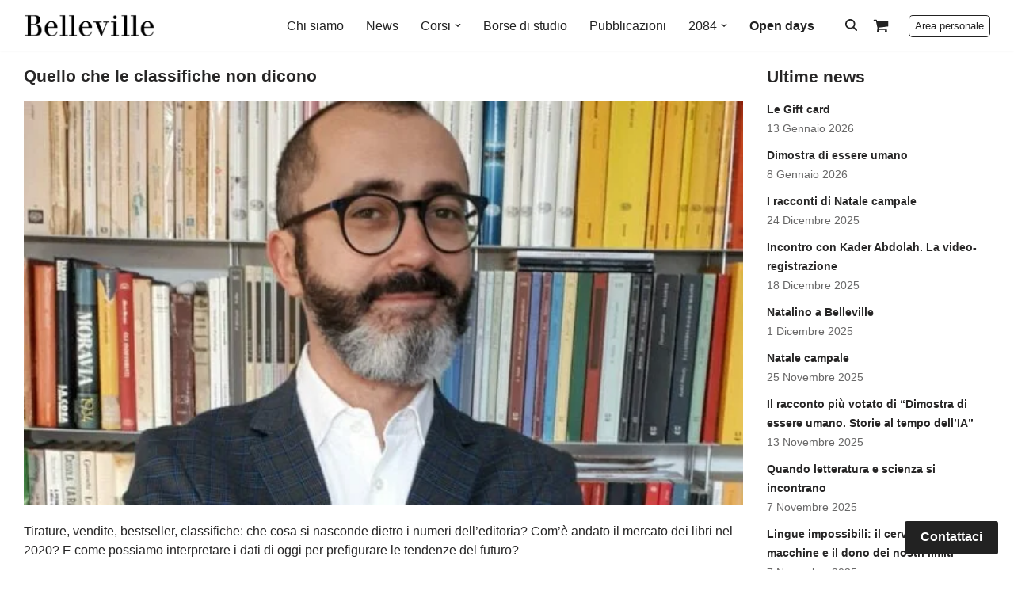

--- FILE ---
content_type: text/html; charset=UTF-8
request_url: https://www.bellevillelascuola.com/news/top-slider/quello-che-le-classifiche-non-dicono/
body_size: 49840
content:
<!DOCTYPE html><html lang="it-IT"><head><script data-no-optimize="1">var litespeed_docref=sessionStorage.getItem("litespeed_docref");litespeed_docref&&(Object.defineProperty(document,"referrer",{get:function(){return litespeed_docref}}),sessionStorage.removeItem("litespeed_docref"));</script> <script type="litespeed/javascript" data-src="//embeds.iubenda.com/widgets/9f1d8599-69ab-4e1f-81a4-6d1e88137996.js"></script> <meta property="og:locale" content="it_IT" /><meta property="og:image" content="url_image" /><meta property="og:title" content="Scuola di scrittura Belleville" /><meta property="og:description" content="Scopri i corsi di scrittura, editoria, lettura, poesia di Belleville: in presenza e online." />
 <script type="litespeed/javascript">!function(f,b,e,v,n,t,s){if(f.fbq)return;n=f.fbq=function(){n.callMethod?n.callMethod.apply(n,arguments):n.queue.push(arguments)};if(!f._fbq)f._fbq=n;n.push=n;n.loaded=!0;n.version='2.0';n.queue=[];t=b.createElement(e);t.async=!0;t.src=v;s=b.getElementsByTagName(e)[0];s.parentNode.insertBefore(t,s)}(window,document,'script','https://connect.facebook.net/en_US/fbevents.js');fbq('init',"#{Rails.application.secrets.facebook_pixel_id}");fbq('track','PageView');noscript
img height="1" width="1" style="display:none" src="https://www.facebook.com/tr?id=#{Rails.application.secrets.facebook_pixel_id}&ev=PageView&noscript=1"</script> 
 <script type="litespeed/javascript">window.addEventListener('DOMContentLiteSpeedLoaded',(event)=>{const paragraphs=document.querySelectorAll('p.stock.in-stock');paragraphs.forEach(paragraph=>{if(paragraph.textContent.includes('Disponibile')){paragraph.style.display='none'}})})</script> <meta charset="UTF-8"><meta name="viewport" content="width=device-width, initial-scale=1, minimum-scale=1"><link rel="profile" href="http://gmpg.org/xfn/11"><meta name="author" content="Stefano Izzo"><meta property="article:author" content="https://www.facebook.com/" /><title>Quello che le classifiche non dicono &#8211; Scuola di Scrittura Belleville</title><meta name='robots' content='max-image-preview:large' />
 <script id="google_gtagjs-js-consent-mode-data-layer" type="litespeed/javascript">window.dataLayer=window.dataLayer||[];function gtag(){dataLayer.push(arguments)}
gtag('consent','default',{"ad_personalization":"denied","ad_storage":"denied","ad_user_data":"denied","analytics_storage":"denied","functionality_storage":"denied","security_storage":"denied","personalization_storage":"denied","region":["AT","BE","BG","CH","CY","CZ","DE","DK","EE","ES","FI","FR","GB","GR","HR","HU","IE","IS","IT","LI","LT","LU","LV","MT","NL","NO","PL","PT","RO","SE","SI","SK"],"wait_for_update":500});window._googlesitekitConsentCategoryMap={"statistics":["analytics_storage"],"marketing":["ad_storage","ad_user_data","ad_personalization"],"functional":["functionality_storage","security_storage"],"preferences":["personalization_storage"]};window._googlesitekitConsents={"ad_personalization":"denied","ad_storage":"denied","ad_user_data":"denied","analytics_storage":"denied","functionality_storage":"denied","security_storage":"denied","personalization_storage":"denied","region":["AT","BE","BG","CH","CY","CZ","DE","DK","EE","ES","FI","FR","GB","GR","HR","HU","IE","IS","IT","LI","LT","LU","LV","MT","NL","NO","PL","PT","RO","SE","SI","SK"],"wait_for_update":500}</script> <link rel='dns-prefetch' href='//www.google.com' /><link rel='dns-prefetch' href='//www.googletagmanager.com' /><link rel="alternate" type="application/rss+xml" title="Scuola di Scrittura Belleville &raquo; Feed" href="https://www.bellevillelascuola.com/feed/" /><link rel="alternate" type="application/rss+xml" title="Scuola di Scrittura Belleville &raquo; Feed dei commenti" href="https://www.bellevillelascuola.com/comments/feed/" /><style id="litespeed-ccss">.wp-block-image img{box-sizing:border-box;height:auto;max-width:100%;vertical-align:bottom}ul{box-sizing:border-box}.wp-block-separator{border:none;border-top:2px solid}.entry-content{counter-reset:footnotes}:root{--wp--preset--font-size--normal:16px;--wp--preset--font-size--huge:42px}.screen-reader-text{border:0;clip:rect(1px,1px,1px,1px);clip-path:inset(50%);height:1px;margin:-1px;overflow:hidden;padding:0;position:absolute;width:1px;word-wrap:normal!important}html :where(img[class*=wp-image-]){height:auto;max-width:100%}:where(figure){margin:0 0 1em}:root{--wp--preset--aspect-ratio--square:1;--wp--preset--aspect-ratio--4-3:4/3;--wp--preset--aspect-ratio--3-4:3/4;--wp--preset--aspect-ratio--3-2:3/2;--wp--preset--aspect-ratio--2-3:2/3;--wp--preset--aspect-ratio--16-9:16/9;--wp--preset--aspect-ratio--9-16:9/16;--wp--preset--color--black:#000000;--wp--preset--color--cyan-bluish-gray:#abb8c3;--wp--preset--color--white:#ffffff;--wp--preset--color--pale-pink:#f78da7;--wp--preset--color--vivid-red:#cf2e2e;--wp--preset--color--luminous-vivid-orange:#ff6900;--wp--preset--color--luminous-vivid-amber:#fcb900;--wp--preset--color--light-green-cyan:#7bdcb5;--wp--preset--color--vivid-green-cyan:#00d084;--wp--preset--color--pale-cyan-blue:#8ed1fc;--wp--preset--color--vivid-cyan-blue:#0693e3;--wp--preset--color--vivid-purple:#9b51e0;--wp--preset--color--neve-link-color:var(--nv-primary-accent);--wp--preset--color--neve-link-hover-color:var(--nv-secondary-accent);--wp--preset--color--nv-site-bg:var(--nv-site-bg);--wp--preset--color--nv-light-bg:var(--nv-light-bg);--wp--preset--color--nv-dark-bg:var(--nv-dark-bg);--wp--preset--color--neve-text-color:var(--nv-text-color);--wp--preset--color--nv-text-dark-bg:var(--nv-text-dark-bg);--wp--preset--color--nv-c-1:var(--nv-c-1);--wp--preset--color--nv-c-2:var(--nv-c-2);--wp--preset--gradient--vivid-cyan-blue-to-vivid-purple:linear-gradient(135deg,rgba(6,147,227,1) 0%,rgb(155,81,224) 100%);--wp--preset--gradient--light-green-cyan-to-vivid-green-cyan:linear-gradient(135deg,rgb(122,220,180) 0%,rgb(0,208,130) 100%);--wp--preset--gradient--luminous-vivid-amber-to-luminous-vivid-orange:linear-gradient(135deg,rgba(252,185,0,1) 0%,rgba(255,105,0,1) 100%);--wp--preset--gradient--luminous-vivid-orange-to-vivid-red:linear-gradient(135deg,rgba(255,105,0,1) 0%,rgb(207,46,46) 100%);--wp--preset--gradient--very-light-gray-to-cyan-bluish-gray:linear-gradient(135deg,rgb(238,238,238) 0%,rgb(169,184,195) 100%);--wp--preset--gradient--cool-to-warm-spectrum:linear-gradient(135deg,rgb(74,234,220) 0%,rgb(151,120,209) 20%,rgb(207,42,186) 40%,rgb(238,44,130) 60%,rgb(251,105,98) 80%,rgb(254,248,76) 100%);--wp--preset--gradient--blush-light-purple:linear-gradient(135deg,rgb(255,206,236) 0%,rgb(152,150,240) 100%);--wp--preset--gradient--blush-bordeaux:linear-gradient(135deg,rgb(254,205,165) 0%,rgb(254,45,45) 50%,rgb(107,0,62) 100%);--wp--preset--gradient--luminous-dusk:linear-gradient(135deg,rgb(255,203,112) 0%,rgb(199,81,192) 50%,rgb(65,88,208) 100%);--wp--preset--gradient--pale-ocean:linear-gradient(135deg,rgb(255,245,203) 0%,rgb(182,227,212) 50%,rgb(51,167,181) 100%);--wp--preset--gradient--electric-grass:linear-gradient(135deg,rgb(202,248,128) 0%,rgb(113,206,126) 100%);--wp--preset--gradient--midnight:linear-gradient(135deg,rgb(2,3,129) 0%,rgb(40,116,252) 100%);--wp--preset--font-size--small:13px;--wp--preset--font-size--medium:20px;--wp--preset--font-size--large:36px;--wp--preset--font-size--x-large:42px;--wp--preset--spacing--20:0.44rem;--wp--preset--spacing--30:0.67rem;--wp--preset--spacing--40:1rem;--wp--preset--spacing--50:1.5rem;--wp--preset--spacing--60:2.25rem;--wp--preset--spacing--70:3.38rem;--wp--preset--spacing--80:5.06rem;--wp--preset--shadow--natural:6px 6px 9px rgba(0, 0, 0, 0.2);--wp--preset--shadow--deep:12px 12px 50px rgba(0, 0, 0, 0.4);--wp--preset--shadow--sharp:6px 6px 0px rgba(0, 0, 0, 0.2);--wp--preset--shadow--outlined:6px 6px 0px -3px rgba(255, 255, 255, 1), 6px 6px rgba(0, 0, 0, 1);--wp--preset--shadow--crisp:6px 6px 0px rgba(0, 0, 0, 1)}:root{--woocommerce:#7F54B3;--wc-green:#7ad03a;--wc-red:#a00;--wc-orange:#ffba00;--wc-blue:#2ea2cc;--wc-primary:#7F54B3;--wc-primary-text:white;--wc-secondary:#e9e6ed;--wc-secondary-text:#515151;--wc-highlight:#b3af54;--wc-highligh-text:white;--wc-content-bg:#fff;--wc-subtext:#767676}@media only screen and (max-width:768px){:root{--woocommerce:#7F54B3;--wc-green:#7ad03a;--wc-red:#a00;--wc-orange:#ffba00;--wc-blue:#2ea2cc;--wc-primary:#7F54B3;--wc-primary-text:white;--wc-secondary:#e9e6ed;--wc-secondary-text:#515151;--wc-highlight:#b3af54;--wc-highligh-text:white;--wc-content-bg:#fff;--wc-subtext:#767676}}:root{--woocommerce:#7F54B3;--wc-green:#7ad03a;--wc-red:#a00;--wc-orange:#ffba00;--wc-blue:#2ea2cc;--wc-primary:#7F54B3;--wc-primary-text:white;--wc-secondary:#e9e6ed;--wc-secondary-text:#515151;--wc-highlight:#b3af54;--wc-highligh-text:white;--wc-content-bg:#fff;--wc-subtext:#767676}.screen-reader-text{clip:rect(1px,1px,1px,1px);height:1px;overflow:hidden;position:absolute!important;width:1px;word-wrap:normal!important}.wpb-pcf-btn{display:flex;text-transform:inherit;letter-spacing:inherit;text-decoration:none;font-weight:600;color:#212529;text-align:center;align-items:center;background-color:#fff0;line-height:normal;border:0;border-radius:3px;-webkit-font-smoothing:antialiased}.wpb-pcf-btn.wpb-pcf-btn-medium{padding:11px 20px 13px;font-size:16px;line-height:normal}.wpb-pcf-btn-default{color:#fff;background-color:#17a2b8}.wpb-pcf-btn-default{color:#ffffff!important;background:#222222!important}.cart-icon-wrapper{display:flex;align-items:center}.cart-icon-wrapper .nv-cart{display:flex}.cart-icon-wrapper .nv-cart svg{width:var(--iconsize);height:var(--iconsize)}.cart-icon-wrapper .cart-count{background:var(--nv-light-bg);color:var(--nv-text-color);position:absolute;font-size:.6em;padding:3px;bottom:-7px;right:-13px;font-weight:800;line-height:1;border-radius:3px}.nv-nav-cart{display:none;opacity:0;visibility:hidden;background:var(--nv-site-bg);color:var(--nv-text-color);box-shadow:rgb(149 157 165/.2)0 8px 24px;position:absolute;z-index:100;width:360px;text-align:left;--primarybtnpadding:13px 15px;--secondarybtnpadding:13px 15px}.nv-nav-cart .widget{overflow:hidden}.menu-item-nav-cart{position:relative}.menu-item-nav-cart .nv-nav-cart{right:0}@media (min-width:960px){.nv-nav-cart{display:block}}button{box-sizing:border-box;border-color:currentColor;text-align:center;font-family:var(--bodyfontfamily),var(--nv-fallback-ff)}button{box-sizing:border-box;background:var(--primarybtnbg);color:var(--primarybtncolor);border-style:solid;border-color:currentColor;fill:currentColor;border-width:var(--primarybtnborderwidth,0);border-radius:var(--primarybtnborderradius,3px);padding:var(--primarybtnpadding,13px 15px);font-weight:var(--btnfontweight,700);font-size:var(--btnfs,var(--bodyfontsize));line-height:var(--btnlineheight,1.6);letter-spacing:var(--btnletterspacing,var(--bodyletterspacing));text-transform:var(--btntexttransform,none)}form input:read-write{border-style:solid;border-color:var(--formfieldbordercolor);border-width:var(--formfieldborderwidth);border-radius:var(--formfieldborderradius,3px);background:var(--formfieldbgcolor);color:var(--formfieldcolor);padding:var(--formfieldpadding);text-transform:var(--formfieldtexttransform);font-weight:var(--formfieldfontweight);font-family:var(--bodyfontfamily);font-size:var(--formfieldfontsize);letter-spacing:var(--formfieldletterspacing);line-height:var(--formfieldlineheight)}form label{font-weight:var(--formlabelfontweight,var(--bodyfontweight));text-transform:var(--formlabeltexttransform);letter-spacing:var(--formlabelletterspacing);line-height:var(--formlabellineheight);font-size:var(--formlabelfontsize,var(--bodyfontsize))}.title.entry-title{font-size:var(--fontsize,var(--h1fontsize));font-weight:var(--fontweight,var(--h1fontweight));line-height:var(--lineheight,var(--h1lineheight));letter-spacing:var(--letterspacing,var(--h1letterspacing));text-transform:var(--texttransform,var(--h1texttransform))}body,figure,h1,h2,hr,html,li,p,ul{margin:0;padding:0}h1,h2{font-size:100%;font-weight:400}ul{list-style:none}button,input{margin:0}html{box-sizing:border-box;-ms-overflow-style:scrollbar}*,::after,::before{box-sizing:border-box}img{height:auto;max-width:100%}.container{width:100%;padding-right:15px;padding-left:15px;margin:0 auto;max-width:var(--container)}.row{display:flex;flex-wrap:wrap;margin:0-15px}.col{padding:0 15px;margin:0 auto;flex-grow:1;max-width:100%}html{font-size:100%}body{background-color:var(--nv-site-bg);color:var(--nv-text-color);font-size:var(--bodyfontsize);line-height:var(--bodylineheight);letter-spacing:var(--bodyletterspacing);font-family:var(--bodyfontfamily),var(--nv-fallback-ff);text-transform:var(--bodytexttransform);font-weight:var(--bodyfontweight);overflow-x:hidden;direction:ltr;-webkit-font-smoothing:antialiased;-moz-osx-font-smoothing:grayscale}h1,h2{margin-bottom:30px;font-family:var(--headingsfontfamily),var(--nv-fallback-ff)}p{margin-bottom:30px}a{--linkdeco:none;color:var(--nv-primary-accent);text-decoration:var(--linkdeco)}h1{font-size:var(--h1fontsize);font-weight:var(--h1fontweight);line-height:var(--h1lineheight);letter-spacing:var(--h1letterspacing);text-transform:var(--h1texttransform)}h2{font-size:var(--h2fontsize);font-weight:var(--h2fontweight);line-height:var(--h2lineheight);letter-spacing:var(--h2letterspacing);text-transform:var(--h2texttransform)}ul{padding-left:var(--listpad,0)}ul{list-style:var(--liststyle,none)}.show-on-focus{position:absolute;width:1px;height:1px;clip:rect(1px,1px,1px,1px);top:32px;background:var(--nv-site-bg);padding:10px 15px}.screen-reader-text{position:absolute;left:-10000px;top:auto;width:1px;height:1px;overflow:hidden}.nv-icon{fill:currentColor}.nv-search{display:flex}.wp-block-separator{border-bottom:0;border-top:2px solid}.site-logo{align-items:center;display:flex}.site-logo img{max-width:var(--maxwidth);display:block;margin:0 auto}.header-menu-sidebar .nav-ul .sub-menu{opacity:1;visibility:visible}.dd-title{flex-grow:var(--flexg);display:flex;align-items:center}.nav-ul{display:flex;flex-wrap:wrap;margin-right:calc(var(--spacing)/2*-1);margin-left:calc(var(--spacing)/2*-1)}.nav-ul>li{margin:0 calc(var(--spacing)/2)}.nav-ul li a{min-height:var(--height);color:var(--color);position:relative;width:100%;display:flex;align-items:center}.nav-ul .caret{line-height:0;justify-content:center;display:flex}.nav-ul .caret svg{width:.5em;height:.5em}.nav-ul li{display:block;position:relative}.nav-ul li>.wrap{display:flex;align-items:center}.nav-ul .sub-menu{background:var(--bgcolor,var(--overlaycolor));z-index:100;position:absolute;top:100%;box-shadow:rgb(149 157 165/.2)0 8px 24px;visibility:hidden;opacity:0;right:0}.nav-ul .sub-menu li{min-width:150px;width:100%}.nav-ul .sub-menu li>.wrap{padding:10px 20px;white-space:nowrap;display:flex}.header-menu-sidebar .nv-nav-wrap{width:100%}.header-menu-sidebar .nav-ul{flex-direction:column;width:100%}.header-menu-sidebar .nav-ul li{width:100%}.header-menu-sidebar .nav-ul li:not([class*=block])>.wrap>a{padding:15px 0;white-space:normal}.header-menu-sidebar .nav-ul .caret svg{width:1em;height:1em}.header-menu-sidebar .nav-ul .caret-wrap{margin:-15px 0;padding:15px}.header-menu-sidebar .nav-ul .sub-menu{left:unset!important;top:unset!important;right:unset!important;background:0;position:relative;max-width:100%;box-shadow:none;display:none}.nv-nav-search{position:absolute;visibility:hidden;opacity:0;right:0;width:auto;padding:10px;z-index:100;background-color:var(--nv-site-bg);box-shadow:rgb(149 157 165/.2)0 8px 24px;display:flex;align-items:center}.menu-item-nav-search{outline:0}.menu-item-nav-search svg{width:var(--iconsize);height:var(--iconsize)}.menu-item-nav-search.floating .form-wrap{flex-grow:1}.menu-item-nav-search.floating .nv-nav-search{align-items:unset;position:fixed;top:-100%;left:0}.menu-item-nav-search.floating .close-container{display:flex}.menu-item-nav-search.floating .close-responsive-search{display:flex;align-items:center;--primarybtnpadding:0 20px}.close-responsive-search{background:0;border:0;--primarybtnhoverbg:0}.close-responsive-search>svg{fill:var(--nv-text-color);width:var(--formfieldfontsize);min-width:25px;min-height:25px}.navbar-toggle-wrapper{align-items:center}.navbar-toggle{--primarybtncolor:var(--color);--primarybtnhovercolor:var(--color);--primarybtnbg:var(--bgcolor, transparent);--primarybtnhoverbg:var(--bgcolor, transparent);--primarybtnborderwidth:var(--borderwidth, 1px);--primarybtnborderradius:var(--borderradius, 0);padding:var(--padding,10px 15px);box-shadow:none;display:flex;align-items:center}.icon-bar{background-color:currentColor;position:relative;display:block;width:15px;height:2px}.icon-bar:nth-child(2){margin:3px 0}.wrapper{display:flex;min-height:100vh;flex-direction:column;position:relative}body>.wrapper:not(.et-fb-iframe-ancestor){overflow:hidden}.neve-main{flex:1 auto}input[type=search]{display:inline-block;-webkit-appearance:none;-moz-appearance:none;appearance:none;outline:0;resize:vertical}button,input{line-height:inherit;box-sizing:border-box}::placeholder{color:inherit;opacity:.5}label{display:inline-block}.search-form{display:flex;max-width:100%;line-height:1;--primarybtnbg:var(--formfieldbgcolor);--primarybtnhoverbg:var(--formfieldbgcolor);--primarybtncolor:var(--formfieldbordercolor);--primarybtnhovercolor:var(--formfieldbordercolor)}.search-form svg{fill:var(--formfieldcolor);width:var(--formfieldfontsize);opacity:.5;height:auto}.search-form .search-submit{display:flex;justify-content:center;align-items:center;min-width:45px;z-index:1;--primarybtnborderwidth:var(--formfieldborderwidth);--primarybtnborderradius:var(--formfieldborderradius);--primarybtnpadding:var(--formfieldpadding);border-bottom-left-radius:0;border-top-left-radius:0;border-left:0;border-color:var(--formfieldbordercolor);position:relative;height:var(--height);overflow:hidden;white-space:nowrap}.search-form .search-submit::before{content:"";display:block;width:3px;height:100%;background-color:var(--formfieldbgcolor);left:-3px;top:0;bottom:0;position:absolute}.search-form .search-field{overflow:hidden;text-overflow:ellipsis;height:var(--height);border-right:0;flex-grow:1;border-top-right-radius:0;border-bottom-right-radius:0;width:calc(100% - 45px);max-width:100%}.nv-meta-list{margin-bottom:20px;font-size:.9em}.entry-title{word-wrap:break-word}article{word-break:break-word}.nv-single-post-wrap>div:first-child{margin-top:60px}.nv-single-post-wrap>div:not(:last-child){margin-bottom:var(--spacing,60px)}.entry-header{text-align:var(--textalign,center)}.entry-header .title{margin-bottom:10px}.nv-tags-list a{margin:0 10px 10px 0;font-weight:700;text-transform:uppercase;color:#fff!important;padding:10px;border-radius:4px;background:var(--nv-primary-accent);line-height:1;font-size:.75em!important;display:inline-block}.nv-tags-list span{margin-right:10px}.nv-content-wrap{--listpad:20px;--liststyle:disc;--img-m:24px}hr{color:inherit;height:0;border:0;border-top:2px solid;margin:10px 0 20px;display:inline-block;width:100%}.nv-single-post-wrap{margin-bottom:60px}.nv-sidebar-wrap{padding:60px 15px;margin-bottom:20px;flex-grow:1}.widget{word-break:break-word;margin-bottom:40px}.widget:last-child{margin:0}.widget .widget-title{margin-bottom:10px;font-weight:700;font-size:var(--h4fontsize)}.widget ul{padding:0}.widget li{margin-top:10px}.post-date{display:block;font-size:.9em;opacity:.7}.widget_recent_entries a{color:var(--nv-text-color)}.hfg-is-group{display:flex;align-items:center}.component-wrap,.item--inner,.menu-item-nav-search,.nav-ul .wrap a .dd-title,.nav-ul a,.site-logo{justify-content:var(--justify,flex-start);text-align:var(--textalign,left)}@media (min-width:960px){.neve-main>.container .col{max-width:70%}.neve-main>.container>.row{flex-wrap:nowrap}.nv-sidebar-wrap{max-width:30%}.nv-sidebar-wrap.nv-right{padding-left:45px}}.header-menu-sidebar{padding:0;position:fixed;max-width:100%;top:0;z-index:999900;visibility:hidden;display:flex;height:100vh}.header-menu-sidebar .navbar-toggle-wrapper{display:flex;justify-content:flex-end;padding:8px 10px}.header-menu-sidebar .navbar-toggle-wrapper button.navbar-toggle{position:relative}.header-menu-sidebar-bg{background:var(--bgcolor);color:var(--color);position:relative;display:flex;flex-direction:column;word-wrap:break-word;width:100%}.header-menu-sidebar-inner{padding:20px 0;overflow-x:hidden;height:100%;display:none;opacity:0}.header-menu-sidebar-inner .item--inner{width:100%}.menu_sidebar_slide_left .header-menu-sidebar{left:0;transform:translateX(-100%)}.hfg-ov{top:0;bottom:0;right:0;left:0;background:rgb(0 0 0/.5);position:fixed;transform:translate3d(0,0,0);z-index:999899;visibility:hidden;opacity:0}.site-footer .item--inner{width:100%}.site-footer p:last-child{margin-bottom:0}.footer--row .hfg-slot{display:flex;flex-direction:column}.footer--row .row{display:grid;align-items:var(--valign)}.footer--row .builder-item{width:100%}@media (max-width:960px){footer .footer--row-inner .row{grid-template-columns:1fr}}.site-header{position:relative}.site-header .header--row-inner{align-items:center;display:flex}.builder-item{margin:4px 0;position:relative;min-height:1px;padding-right:15px;padding-left:15px}@media (min-width:960px){.builder-item{margin:8px 0}}.hfg-slot{display:flex;align-items:center}.hfg-slot.right{justify-content:flex-end}.hfg-slot.center{justify-content:center}.header-menu-sidebar-bg,[class*=row-inner]{position:relative;background:var(--bgimage,var(--bgcolor,#fff));background-position:var(--bgposition,center);background-repeat:no-repeat;background-size:cover;background-attachment:var(--bgattachment)}.header-menu-sidebar-bg::before,[class*=row-inner]::before{display:block;width:100%;top:0;bottom:0;position:absolute;content:"";background-color:var(--overlaycolor);opacity:var(--bgoverlayopacity)}[class*=row-inner]:not(.footer--row-inner){border-bottom:var(--rowbwidth,0) solid var(--rowbcolor)}.footer--row-inner{border-top:var(--rowbwidth,0) solid var(--rowbcolor)}[data-row-id]{color:var(--color);background:var(--bgcolor)}[data-row-id] a{color:var(--color)}[data-row-id] .row{display:grid;grid-template-columns:auto auto;min-height:var(--height,auto)}.hfg_header.site-header{box-shadow:0-1px 3px rgb(0 0 0/.1)}.header .builder-item .item--inner[class*=nav-icon]{padding:0!important}.hfg-grid{display:flex}@media (min-width:960px){.hide-on-desktop{display:none}}@media (max-width:959px){.hide-on-tablet{display:none}}@media (max-width:576px){.hide-on-mobile{display:none}}.component-wrap{display:flex;margin:4px 0}.builder-item .item--inner{color:var(--color);font-family:var(--fontfamily,var(--bodyfontfamily));font-size:var(--fontsize,var(--bodyfontsize));line-height:var(--lineheight,var(--bodylineheight));letter-spacing:var(--letterspacing,var(--bodyletterspacing));font-weight:var(--fontweight,var(--bodyfontweight));text-transform:var(--texttransform,var(--bodytexttransform));padding:var(--padding,0);margin:var(--margin,0);position:relative}.builder-item .item--inner.has_menu{position:unset}:root{--container:748px;--postwidth:100%;--primarybtnbg:#222222;--primarybtnhoverbg:#e5aa3d;--primarybtncolor:#fff;--secondarybtncolor:var(--nv-primary-accent);--primarybtnhovercolor:#fff;--secondarybtnhovercolor:var(--nv-primary-accent);--primarybtnborderradius:3px;--secondarybtnborderradius:3px;--secondarybtnborderwidth:3px;--btnpadding:13px 15px;--primarybtnpadding:13px 15px;--secondarybtnpadding:calc(13px - 3px) calc(15px - 3px);--btnlineheight:1.6em;--btntexttransform:none;--bodyfontfamily:Arial,Helvetica,sans-serif;--bodyfontsize:15px;--bodylineheight:1.6em;--bodyletterspacing:0px;--bodyfontweight:400;--bodytexttransform:none;--h1fontsize:1.2rem;--h1fontweight:700;--h1lineheight:1.7em;--h1letterspacing:0px;--h1texttransform:none;--h2fontsize:28px;--h2fontweight:700;--h2lineheight:1.3em;--h2letterspacing:0px;--h2texttransform:none;--h3fontsize:24px;--h3fontweight:700;--h3lineheight:1.4;--h3letterspacing:0px;--h3texttransform:none;--h4fontsize:20px;--h4fontweight:700;--h4lineheight:1.6em;--h4letterspacing:0px;--h4texttransform:none;--h5fontsize:16px;--h5fontweight:700;--h5lineheight:1.6em;--h5letterspacing:0px;--h5texttransform:none;--h6fontsize:14px;--h6fontweight:700;--h6lineheight:1.6;--h6letterspacing:0px;--h6texttransform:none;--formfieldborderwidth:2px;--formfieldborderradius:3px;--formfieldbgcolor:var(--nv-site-bg);--formfieldbordercolor:#dddddd;--formfieldcolor:var(--nv-text-color);--formfieldpadding:10px 12px}.nv-meta-list{--avatarsize:20px}.single .nv-meta-list{--avatarsize:20px}.neve-main{--boxshadow:0 3px 6px -5px rgba(0, 0, 0, 0.1), 0 4px 8px rgba(0, 0, 0, 0.1)}.entry-header{--textalign:left}.nv-single-post-wrap{--spacing:60px}.single:not(.single-product){--c-vspace:0 0 0 0}.single:not(.single-product) .neve-main{--c-vspace:0 0 0 0}.single-post .neve-main{--c-vspace:0 0 0 0}.header-main{--rowbwidth:0px;--rowbcolor:var(--nv-light-bg);--color:#222222;--bgcolor:var(--nv-site-bg)}.header-menu-sidebar-bg{--justify:flex-start;--textalign:left;--flexg:1;--wrapdropdownwidth:auto;--color:var(--nv-text-color);--bgcolor:var(--nv-site-bg)}.header-menu-sidebar{width:360px}.builder-item--logo{--maxwidth:170px;--fs:24px;--padding:10px 0;--margin:0;--textalign:right;--justify:flex-end}.builder-item--nav-icon,.header-menu-sidebar .close-sidebar-panel .navbar-toggle{--borderradius:0}.builder-item--nav-icon{--label-margin:0 5px 0 0;;--padding:10px 15px;--margin:0}.builder-item--primary-menu{--hovercolor:var(--nv-secondary-accent);--hovertextcolor:var(--nv-text-color);--activecolor:var(--nv-primary-accent);--spacing:20px;--height:25px;--padding:0;--margin:0;--fontfamily:Helvetica-Neue;--fontsize:1em;--lineheight:1.6;--letterspacing:0px;--fontweight:500;--texttransform:none;--iconsize:1em}.builder-item--custom_html{--padding:0;--margin:0;--fontsize:1em;--lineheight:1.6;--letterspacing:0px;--fontweight:500;--texttransform:none;--iconsize:1em;--textalign:left;--justify:flex-start}.builder-item--header_search_responsive{--iconsize:15px;--formfieldfontsize:14px;--formfieldborderwidth:2px;--formfieldborderradius:2px;--height:40px;--padding:0 10px;--margin:0}.builder-item--header_cart_icon{--iconsize:20px;--labelsize:15px;--padding:0 10px;--margin:0}.footer-top-inner .row{grid-template-columns:1fr;--valign:flex-start}.footer-top{--rowbcolor:var(--nv-light-bg);--color:var(--nv-text-color);--bgcolor:var(--nv-site-bg)}.footer-main-inner .row{grid-template-columns:1fr 1fr 1fr;--valign:flex-start}.footer-main{--rowbcolor:var(--nv-light-bg);--color:var(--nv-text-color);--bgcolor:var(--nv-site-bg)}.footer-bottom-inner .row{grid-template-columns:1fr 1fr 1fr;--valign:flex-start}.footer-bottom{--rowbcolor:var(--nv-light-bg);--color:var(--nv-text-dark-bg);--bgcolor:var(--nv-dark-bg)}.builder-item--footer-one-widgets{--padding:0;--margin:0;--textalign:left;--justify:flex-start}.builder-item--footer-two-widgets{--padding:0;--margin:0;--textalign:left;--justify:flex-start}.builder-item--footer-three-widgets{--padding:0;--margin:0;--textalign:left;--justify:flex-start}.builder-item--footer-four-widgets{--padding:0;--margin:0;--textalign:left;--justify:flex-start}@media (min-width:576px){:root{--container:992px;--postwidth:50%;--btnpadding:13px 15px;--primarybtnpadding:13px 15px;--secondarybtnpadding:calc(13px - 3px) calc(15px - 3px);--btnlineheight:1.6em;--bodyfontsize:16px;--bodylineheight:1.6em;--bodyletterspacing:0px;--h1fontsize:38px;--h1lineheight:1.2em;--h1letterspacing:0px;--h2fontsize:30px;--h2lineheight:1.2em;--h2letterspacing:0px;--h3fontsize:26px;--h3lineheight:1.4;--h3letterspacing:0px;--h4fontsize:22px;--h4lineheight:1.5em;--h4letterspacing:0px;--h5fontsize:18px;--h5lineheight:1.6em;--h5letterspacing:0px;--h6fontsize:14px;--h6lineheight:1.6;--h6letterspacing:0px}.nv-meta-list{--avatarsize:20px}.single .nv-meta-list{--avatarsize:20px}.entry-header{--textalign:left}.nv-single-post-wrap{--spacing:60px}.single:not(.single-product){--c-vspace:0 0 0 0}.single:not(.single-product) .neve-main{--c-vspace:0 0 0 0}.single-post .neve-main{--c-vspace:0 0 0 0}.header-main{--rowbwidth:0px}.header-menu-sidebar-bg{--justify:flex-start;--textalign:left;--flexg:1;--wrapdropdownwidth:auto}.header-menu-sidebar{width:360px}.builder-item--logo{--maxwidth:180px;--fs:24px;--padding:10px 0;--margin:0;--textalign:right;--justify:flex-end}.builder-item--nav-icon{--label-margin:0 5px 0 0;;--padding:10px 15px;--margin:0}.builder-item--primary-menu{--spacing:20px;--height:25px;--padding:0;--margin:0;--fontsize:1em;--lineheight:1.6;--letterspacing:0px;--iconsize:1em}.builder-item--custom_html{--padding:0;--margin:0;--fontsize:1em;--lineheight:1.6;--letterspacing:0px;--iconsize:1em;--textalign:left;--justify:flex-start}.builder-item--header_search_responsive{--formfieldfontsize:14px;--formfieldborderwidth:2px;--formfieldborderradius:2px;--height:40px;--padding:0 10px;--margin:0}.builder-item--header_cart_icon{--padding:0 10px;--margin:0}.builder-item--footer-one-widgets{--padding:0;--margin:0;--textalign:left;--justify:flex-start}.builder-item--footer-two-widgets{--padding:0;--margin:0;--textalign:left;--justify:flex-start}.builder-item--footer-three-widgets{--padding:0;--margin:0;--textalign:left;--justify:flex-start}.builder-item--footer-four-widgets{--padding:0;--margin:0;--textalign:left;--justify:flex-start}}@media (min-width:960px){:root{--container:1250px;--postwidth:33.333333333333%;--btnpadding:8px 14px 7px 15px;;--primarybtnpadding:8px 14px 7px 15px;;--secondarybtnpadding:calc(8px - 3px) calc(14px - 3px) calc(7px - 3px) calc(15px - 3px);;--btnfs:0.9rem;--btnlineheight:1.6em;--bodyfontsize:1rem;--bodylineheight:1.5em;--bodyletterspacing:0px;--h1fontsize:1.3rem;--h1lineheight:1.1em;--h1letterspacing:0px;--h2fontsize:1.3rem;--h2lineheight:1.3em;--h2letterspacing:0px;--h3fontsize:28px;--h3lineheight:1.4;--h3letterspacing:0px;--h4fontsize:1.3rem;--h4lineheight:1.5em;--h4letterspacing:0px;--h5fontsize:20px;--h5lineheight:1.6em;--h5letterspacing:0px;--h6fontsize:16px;--h6lineheight:1.6;--h6letterspacing:0px}.neve-main>.single-post-container .nv-single-post-wrap.col{max-width:75%}.neve-main>.single-post-container .nv-sidebar-wrap{max-width:25%}.nv-meta-list{--avatarsize:20px}.single .nv-meta-list{--avatarsize:20px}.entry-header{--textalign:left}.nv-single-post-wrap{--spacing:20px}.single:not(.single-product){--c-vspace:0 0 0 0}.single:not(.single-product) .neve-main{--c-vspace:0 0 0 0}.single-post .neve-main{--c-vspace:0 0 0 0}.header-main{--rowbwidth:1px}.header-menu-sidebar-bg{--justify:flex-start;--textalign:left;--flexg:1;--wrapdropdownwidth:auto}.header-menu-sidebar{width:360px}.builder-item--logo{--maxwidth:165px;--fs:24px;--padding:10px 0;--margin:0;--textalign:right;--justify:flex-end}.builder-item--nav-icon{--label-margin:0 5px 0 0;;--padding:10px 15px;--margin:0}.builder-item--primary-menu{--spacing:20px;--height:25px;--padding:0;--margin:0;--fontsize:1em;--lineheight:1.6;--letterspacing:0px;--iconsize:1em}.builder-item--custom_html{--padding:0;--margin:0;--fontsize:1em;--lineheight:1.6;--letterspacing:0px;--iconsize:1em;--textalign:left;--justify:flex-start}.builder-item--header_search_responsive{--formfieldfontsize:14px;--formfieldborderwidth:2px;--formfieldborderradius:2px;--height:40px;--padding:0 10px;--margin:0 0 0 25px}.builder-item--header_cart_icon{--padding:0 10px;--margin:0}.builder-item--footer-one-widgets{--padding:0;--margin:0;--textalign:left;--justify:flex-start}.builder-item--footer-two-widgets{--padding:0;--margin:0;--textalign:left;--justify:flex-start}.builder-item--footer-three-widgets{--padding:0;--margin:0;--textalign:left;--justify:flex-start}.builder-item--footer-four-widgets{--padding:0;--margin:0;--textalign:center;--justify:center}}:root{--nv-primary-accent:#1e1f20;--nv-secondary-accent:#6c707a;--nv-site-bg:#ffffff;--nv-light-bg:#f4f5f7;--nv-dark-bg:#121212;--nv-text-color:#272626;--nv-text-dark-bg:#ffffff;--nv-c-1:#9463ae;--nv-c-2:#be574b;--nv-fallback-ff:Arial, Helvetica, sans-serif}.imgfooter{display:none}.single-post .nv-single-post-wrap>div:first-child{margin-top:20px}.single-post .nv-sidebar-wrap{padding:20px 15px 60px}.nv-tags-list{display:none}.header{z-index:99999}.nav-ul .sub-menu{left:0;width:fit-content;-webkit-border-bottom-right-radius:5px;-webkit-border-bottom-left-radius:5px;-moz-border-radius-bottomright:5px;-moz-border-radius-bottomleft:5px;border-bottom-right-radius:5px;border-bottom-left-radius:5px}h2{padding-top:20px}.entry-title{display:!important;font-size:1.2rem;letter-spacing:-1px}h1{border-bottom:3px solid #222;width:fit-content;margin-top:10px}h2{margin-bottom:15px;letter-spacing:-.5px}.nv-title-meta-wrap h1{border-bottom:none!important}p a{text-decoration:underline;font-weight:700}ul li:last-child{border:none}input{font-family:"Helvetica-Neue",Helvetica,arial!important}.nv-single-post-wrap>div:not(:last-child){margin-bottom:15px!important}.header-menu-sidebar .navbar-toggle-wrapper button.navbar-toggle{border:none!important}.builder-item .item--inner{font-family:"Helvetica-Neue",Helvetica,Arial!important;font-weight:normal!important}.area-personale{border:1px solid #222;padding:3px 7px;border-radius:5px;margin-left:15px;font-size:.8rem;margin-top:3px}.entry-content{padding-top:0px!important}@media only screen and (max-width:768px){.footer-school-descr{padding:0 10%!important;text-align:justify}}@media only screen and (min-width:769px){.mob-imgz{display:none}.desk-imgz{display:block}#menu-item-19125{display:none}}.nv-content-wrap{padding-top:40px}.neve-main>.container .col{max-width:100%}.custom-footer{line-height:2.2rem;padding:0 20px}.footer-bottom-inner{margin-top:80px}.hor-space{height:20px}.widget_recent_entries a{font-weight:700;font-size:.9rem}.widget .widget-title{margin-bottom:17px}.footer-school-descr{padding:0 20%}a{text-decoration:none!important}.nv-content-wrap{padding-top:0}.navbar-toggle{border:none!important}.active:after{content:"−"}.footer-bottom-inner{display:none}.wpb-pcf-btn.wpb-pcf-btn-medium{position:fixed;bottom:20px;right:20px;z-index:999}@media only screen and (max-width:768px){.screen-reader-text,.active:after{display:none!important}.hor-space{height:0}}#ss-share-hub{bottom:20px!important}@media only screen and (min-width:900px){#ss-share-hub{display:none}}.footer-main{padding-bottom:80px}.wp-post-image{width:-moz-available!important;width:-webkit-fill-available!important}.cart-icon-wrapper .cart-count{background:rgb(231 36 36/.8);color:#fff;font-size:.7em;padding:3px 6px;bottom:-10px;right:-12px}@media screen and (max-width:768px){.mob-imgz{display:block}.desk-imgz{display:none}}.nav-ul li>.wrap{display:flex;align-items:center;position:relative;padding:0 4px}.nav-ul:not(.menu-mobile):not(.neve-mega-menu)>li>.wrap>a{padding-top:1px}.header-menu-sidebar .nav-ul li .wrap{padding:0 4px}.header-menu-sidebar .nav-ul li .wrap a{flex-grow:1;display:flex}.header-menu-sidebar .nav-ul li .wrap a .dd-title{width:var(--wrapdropdownwidth)}.header-menu-sidebar .nav-ul li .wrap button{border:0;z-index:1;background:0}.header-menu-sidebar .nav-ul li:not([class*=block]):not(.menu-item-has-children)>.wrap>a{padding-right:calc(1em + (18px*2));text-wrap:wrap;white-space:normal}.header-menu-sidebar .nav-ul li.menu-item-has-children:not([class*=block])>.wrap>a{margin-right:calc(-1em - (18px*2));padding-right:46px}.cart-count{display:none}:root{--ss-fsidebar-spacing:0px;--ss-fsidebar-y-offset:0px}#ss-floating-bar{left:0}#ss-floating-bar .ss-social-icons-container>li>a{background-color:#222}#ss-floating-bar .ss-social-icons-container>li>a{color:#ffffff!important}#ss-share-hub>a::after{background-color:#222222!important}#ss-share-hub>a{color:#fff!important}#ss-share-hub .ss-social-icons-container>li>a{background-color:#222}#ss-share-hub .ss-social-icons-container>li>a:after{background-color:#222}#ss-share-hub .ss-social-icons-container>li>a{color:#ffffff!important}:root{--m-a-box-bp:600px;--m-a-box-bp-l:599px}.ss-whatsapp-color{--ss-button-color:#25d366}:root{--ss-brand-color:#557ceb;--ss-brand-color-hover:#4a6bbf;--ss-brand-color-dark:#435f85;--ss-button-color:#000;--ss-wpadminbar-height:0px}#ss-floating-bar .ss-social-icons-container>li>a,#ss-share-hub .ss-social-icons-container>li>a,#ss-share-hub>a{border:0;text-shadow:none;-webkit-box-shadow:none;box-shadow:none;outline:0;text-decoration:none;text-transform:none;letter-spacing:0}#ss-share-hub>a:after,.ss-social-icons-container>li>a:after{outline:0}.ss-svg-icon{height:16px;width:auto;fill:currentColor}.ss-envelope-color{--ss-button-color:#323b43}.ss-facebook-color{--ss-button-color:#1877f2}.ss-twitter-color{--ss-button-color:#060606}.ss-linkedin-color{--ss-button-color:#2867b2}#ss-share-hub{-webkit-font-smoothing:initial;position:fixed;bottom:30px;z-index:99998;height:62px;width:62px;line-height:62px;font-weight:400}#ss-share-hub.ss-left-hub{left:30px}#ss-share-hub.ss-small-icons,#ss-share-hub.ss-small-icons>a{width:42px;height:42px;line-height:42px}#ss-share-hub.ss-small-icons .ss-social-icons-container{padding:0 0 10px!important}#ss-share-hub .ss-share-hub-total-counter{position:absolute;text-align:center;bottom:100%;left:0;width:100%;line-height:1}#ss-share-hub>a{height:62px;width:62px;line-height:62px;text-align:center;display:block;display:-webkit-box;display:-ms-flexbox;display:flex;-webkit-box-align:center;-ms-flex-align:center;align-items:center;-webkit-box-pack:center;-ms-flex-pack:center;justify-content:center;position:absolute;bottom:0;left:0;z-index:10;padding:0;margin:0;color:#fff}#ss-share-hub>a:after{display:block;content:"";position:absolute;top:0;left:0;width:100%;height:100%;background-color:#557ceb}#ss-share-hub>a svg{position:relative;z-index:2;font-size:18px}#ss-share-hub>a svg{height:18px}#ss-share-hub .ss-social-icons-container{position:absolute;bottom:100%;padding:0 0 20px!important;text-align:center;line-height:1;vertical-align:middle;visibility:hidden}#ss-share-hub .ss-social-icons-container>li{display:inline-block}#ss-share-hub .ss-social-icons-container>li a{padding:0;margin:5px 0;display:inline-block;display:-webkit-inline-box;display:-ms-inline-flexbox;display:inline-flex;-webkit-box-orient:vertical;-webkit-box-direction:normal;-ms-flex-direction:column;flex-direction:column;opacity:0;-webkit-transform:translateY(100px) scale(0);-ms-transform:translateY(100px) scale(0);transform:translateY(100px) scale(0)}#ss-share-hub .ss-social-icons-container>li a i{font-size:16px;vertical-align:middle}#ss-share-hub.ss-rounded-icons .ss-social-icons-container>li>a,#ss-share-hub.ss-rounded-icons>a:after{border-radius:3px}#ss-floating-bar.ss-entrance-animation-fade,#ss-share-hub.ss-entrance-animation-fade{opacity:0}#ss-share-hub .ss-social-icons-container>li>a:after{width:0}#ss-floating-bar{position:fixed;z-index:999;inset:0 auto;display:-webkit-box;display:-ms-flexbox;display:flex;-webkit-box-orient:vertical;-webkit-box-direction:normal;-ms-flex-direction:column;flex-direction:column;-webkit-box-pack:var(--ss-fsidebar-justify,center);-ms-flex-pack:var(--ss-fsidebar-justify,center);justify-content:var(--ss-fsidebar-justify,center)}#ss-floating-bar .ss-floating-bar__inner{margin-top:calc(var(--ss-wpadminbar-height) + var(--ss-fsidebar-y-offset));margin-bottom:calc(0px - var(--ss-fsidebar-y-offset))}#ss-floating-bar.ss-left-sidebar{left:0}#ss-floating-bar .ss-social-icons-container{display:-webkit-box;display:-ms-flexbox;display:flex;-webkit-box-orient:vertical;-webkit-box-direction:normal;-ms-flex-direction:column;flex-direction:column;gap:var(--ss-fsidebar-gap,0)}#ss-floating-bar .ss-social-icons-container>li{display:-webkit-box;display:-ms-flexbox;display:flex;-webkit-box-align:center;-ms-flex-align:center;align-items:center}#ss-floating-bar .ss-social-icons-container>li>a{display:-webkit-box;display:-ms-flexbox;display:flex}#ss-floating-bar .ss-social-icons-container>li>a i{font-size:inherit;margin:0}#ss-floating-bar .ss-social-icons-container>li>a .ss-share-network-content,#ss-floating-bar .ss-social-icons-container>li>a i{position:relative;z-index:2}#ss-floating-bar .ss-hide-floating-bar{width:24px;height:24px;display:-webkit-box;display:-ms-flexbox;display:flex;-webkit-box-align:center;-ms-flex-align:center;align-items:center;-webkit-box-pack:center;-ms-flex-pack:center;justify-content:center;border-radius:50%;-webkit-box-sizing:border-box;box-sizing:border-box;margin-left:-12px;left:50%;position:relative;margin-top:6px;opacity:0;-webkit-transform:translateX(-10px);-ms-transform:translateX(-10px);transform:translateX(-10px);color:#232323}#ss-floating-bar .ss-hide-floating-bar svg{width:auto;height:12px;-ms-flex-negative:0;flex-shrink:0;stroke:currentColor;fill:none}#ss-floating-bar .ss-social-icons-container{opacity:1}.ss-share-network-tooltip{font-family:-apple-system,BlinkMacSystemFont,"Segoe UI",Roboto,Oxygen-Sans,Ubuntu,Cantarell,Arial,"Helvetica Neue",sans-serif;-webkit-font-smoothing:initial;position:absolute;line-height:1;left:100%;margin-left:12px;background-color:rgb(56 70 84/.85);top:50%;width:auto;white-space:nowrap;padding:8px 10px;border-radius:2px;font-size:12px;color:rgb(255 255 255/.9);z-index:2;opacity:0;-webkit-transform:translateX(-7px) translateY(-50%);-ms-transform:translateX(-7px) translateY(-50%);transform:translateX(-7px) translateY(-50%)}.ss-social-icons-container>li>a{font-family:-apple-system,BlinkMacSystemFont,"Segoe UI",Roboto,Oxygen-Sans,Ubuntu,Cantarell,Arial,"Helvetica Neue",sans-serif}.ss-social-icons-container>li>a{background-color:var(--ss-button-color)}.ss-social-icons-container>li>a:after{content:"";background-color:#fff0;position:absolute;top:0;left:0;right:0;bottom:0;z-index:1}.ss-social-icons-container>li>a i{min-width:23px}.ss-share-network-content{width:100%;display:inline-block;position:relative;vertical-align:middle;line-height:1;z-index:2}.ss-share-network-content i{display:block}#ss-floating-bar.ss-entrance-animation-fade{opacity:0}#ss-floating-bar.ss-rounded-icons.ss-left-sidebar .ss-social-icons-container>li:first-child>a{border-top-right-radius:6px}#ss-floating-bar.ss-rounded-icons.ss-left-sidebar .ss-social-icons-container>li:last-child>a{border-bottom-right-radius:6px}#ss-floating-bar,#ss-share-hub{font-family:-apple-system,BlinkMacSystemFont,"Segoe UI",Roboto,Oxygen-Sans,Ubuntu,Cantarell,Arial,"Helvetica Neue",sans-serif}#ss-floating-bar .ss-social-icons-container,#ss-share-hub .ss-social-icons-container{margin:0!important;padding:0;list-style:none}#ss-floating-bar .ss-social-icons-container>li,#ss-share-hub .ss-social-icons-container>li{position:relative;list-style:none;margin:0;padding:0}#ss-floating-bar .ss-social-icons-container>li:before,#ss-share-hub .ss-social-icons-container>li:before{display:none}#ss-floating-bar .ss-social-icons-container>li>a,#ss-share-hub .ss-social-icons-container>li>a{position:relative;-webkit-box-sizing:border-box;box-sizing:border-box;-webkit-box-align:center;-ms-flex-align:center;align-items:center;-webkit-box-pack:center;-ms-flex-pack:center;justify-content:center;text-align:center;width:52px;height:52px;line-height:52px;color:#fff;overflow:hidden;vertical-align:middle;font-size:16px;text-decoration:none!important}#ss-floating-bar .ss-social-icons-container>li>a .ss-network-icon,#ss-share-hub .ss-social-icons-container>li>a .ss-network-icon{display:-webkit-box;display:-ms-flexbox;display:flex;-webkit-box-align:center;-ms-flex-align:center;align-items:center;-webkit-box-pack:center;-ms-flex-pack:center;justify-content:center}#ss-floating-bar .ss-social-icons-container>li>a svg,#ss-share-hub .ss-social-icons-container>li>a svg{height:16px;width:inherit;z-index:1}#ss-floating-bar.ss-small-icons .ss-social-icons-container>li>a,#ss-share-hub.ss-small-icons .ss-social-icons-container>li>a{width:42px;height:42px;line-height:42px;font-size:14px}#ss-floating-bar.ss-small-icons .ss-social-icons-container>li>a svg,#ss-share-hub.ss-small-icons .ss-social-icons-container>li>a svg{height:14px}.ss-hidden-pin-image{display:none!important}@media screen and (max-width:782px){.ss-hide-on-mobile{display:none!important}}</style><link rel="preload" data-asynced="1" data-optimized="2" as="style" onload="this.onload=null;this.rel='stylesheet'" href="https://www.bellevillelascuola.com/wp-content/litespeed/ucss/55ab55756bb8277dafcdec8991c8b480.css?ver=f9b7e" /><script data-optimized="1" type="litespeed/javascript" data-src="https://www.bellevillelascuola.com/wp-content/plugins/litespeed-cache/assets/js/css_async.min.js"></script> <style id='dashicons-inline-css'>[data-font="Dashicons"]:before {font-family: 'Dashicons' !important;content: attr(data-icon) !important;speak: none !important;font-weight: normal !important;font-variant: normal !important;text-transform: none !important;line-height: 1 !important;font-style: normal !important;-webkit-font-smoothing: antialiased !important;-moz-osx-font-smoothing: grayscale !important;}</style><style id='classic-theme-styles-inline-css'>/*! This file is auto-generated */
.wp-block-button__link{color:#fff;background-color:#32373c;border-radius:9999px;box-shadow:none;text-decoration:none;padding:calc(.667em + 2px) calc(1.333em + 2px);font-size:1.125em}.wp-block-file__button{background:#32373c;color:#fff;text-decoration:none}</style><style id='global-styles-inline-css'>:root{--wp--preset--aspect-ratio--square: 1;--wp--preset--aspect-ratio--4-3: 4/3;--wp--preset--aspect-ratio--3-4: 3/4;--wp--preset--aspect-ratio--3-2: 3/2;--wp--preset--aspect-ratio--2-3: 2/3;--wp--preset--aspect-ratio--16-9: 16/9;--wp--preset--aspect-ratio--9-16: 9/16;--wp--preset--color--black: #000000;--wp--preset--color--cyan-bluish-gray: #abb8c3;--wp--preset--color--white: #ffffff;--wp--preset--color--pale-pink: #f78da7;--wp--preset--color--vivid-red: #cf2e2e;--wp--preset--color--luminous-vivid-orange: #ff6900;--wp--preset--color--luminous-vivid-amber: #fcb900;--wp--preset--color--light-green-cyan: #7bdcb5;--wp--preset--color--vivid-green-cyan: #00d084;--wp--preset--color--pale-cyan-blue: #8ed1fc;--wp--preset--color--vivid-cyan-blue: #0693e3;--wp--preset--color--vivid-purple: #9b51e0;--wp--preset--color--neve-link-color: var(--nv-primary-accent);--wp--preset--color--neve-link-hover-color: var(--nv-secondary-accent);--wp--preset--color--nv-site-bg: var(--nv-site-bg);--wp--preset--color--nv-light-bg: var(--nv-light-bg);--wp--preset--color--nv-dark-bg: var(--nv-dark-bg);--wp--preset--color--neve-text-color: var(--nv-text-color);--wp--preset--color--nv-text-dark-bg: var(--nv-text-dark-bg);--wp--preset--color--nv-c-1: var(--nv-c-1);--wp--preset--color--nv-c-2: var(--nv-c-2);--wp--preset--gradient--vivid-cyan-blue-to-vivid-purple: linear-gradient(135deg,rgba(6,147,227,1) 0%,rgb(155,81,224) 100%);--wp--preset--gradient--light-green-cyan-to-vivid-green-cyan: linear-gradient(135deg,rgb(122,220,180) 0%,rgb(0,208,130) 100%);--wp--preset--gradient--luminous-vivid-amber-to-luminous-vivid-orange: linear-gradient(135deg,rgba(252,185,0,1) 0%,rgba(255,105,0,1) 100%);--wp--preset--gradient--luminous-vivid-orange-to-vivid-red: linear-gradient(135deg,rgba(255,105,0,1) 0%,rgb(207,46,46) 100%);--wp--preset--gradient--very-light-gray-to-cyan-bluish-gray: linear-gradient(135deg,rgb(238,238,238) 0%,rgb(169,184,195) 100%);--wp--preset--gradient--cool-to-warm-spectrum: linear-gradient(135deg,rgb(74,234,220) 0%,rgb(151,120,209) 20%,rgb(207,42,186) 40%,rgb(238,44,130) 60%,rgb(251,105,98) 80%,rgb(254,248,76) 100%);--wp--preset--gradient--blush-light-purple: linear-gradient(135deg,rgb(255,206,236) 0%,rgb(152,150,240) 100%);--wp--preset--gradient--blush-bordeaux: linear-gradient(135deg,rgb(254,205,165) 0%,rgb(254,45,45) 50%,rgb(107,0,62) 100%);--wp--preset--gradient--luminous-dusk: linear-gradient(135deg,rgb(255,203,112) 0%,rgb(199,81,192) 50%,rgb(65,88,208) 100%);--wp--preset--gradient--pale-ocean: linear-gradient(135deg,rgb(255,245,203) 0%,rgb(182,227,212) 50%,rgb(51,167,181) 100%);--wp--preset--gradient--electric-grass: linear-gradient(135deg,rgb(202,248,128) 0%,rgb(113,206,126) 100%);--wp--preset--gradient--midnight: linear-gradient(135deg,rgb(2,3,129) 0%,rgb(40,116,252) 100%);--wp--preset--font-size--small: 13px;--wp--preset--font-size--medium: 20px;--wp--preset--font-size--large: 36px;--wp--preset--font-size--x-large: 42px;--wp--preset--spacing--20: 0.44rem;--wp--preset--spacing--30: 0.67rem;--wp--preset--spacing--40: 1rem;--wp--preset--spacing--50: 1.5rem;--wp--preset--spacing--60: 2.25rem;--wp--preset--spacing--70: 3.38rem;--wp--preset--spacing--80: 5.06rem;--wp--preset--shadow--natural: 6px 6px 9px rgba(0, 0, 0, 0.2);--wp--preset--shadow--deep: 12px 12px 50px rgba(0, 0, 0, 0.4);--wp--preset--shadow--sharp: 6px 6px 0px rgba(0, 0, 0, 0.2);--wp--preset--shadow--outlined: 6px 6px 0px -3px rgba(255, 255, 255, 1), 6px 6px rgba(0, 0, 0, 1);--wp--preset--shadow--crisp: 6px 6px 0px rgba(0, 0, 0, 1);}:where(.is-layout-flex){gap: 0.5em;}:where(.is-layout-grid){gap: 0.5em;}body .is-layout-flex{display: flex;}.is-layout-flex{flex-wrap: wrap;align-items: center;}.is-layout-flex > :is(*, div){margin: 0;}body .is-layout-grid{display: grid;}.is-layout-grid > :is(*, div){margin: 0;}:where(.wp-block-columns.is-layout-flex){gap: 2em;}:where(.wp-block-columns.is-layout-grid){gap: 2em;}:where(.wp-block-post-template.is-layout-flex){gap: 1.25em;}:where(.wp-block-post-template.is-layout-grid){gap: 1.25em;}.has-black-color{color: var(--wp--preset--color--black) !important;}.has-cyan-bluish-gray-color{color: var(--wp--preset--color--cyan-bluish-gray) !important;}.has-white-color{color: var(--wp--preset--color--white) !important;}.has-pale-pink-color{color: var(--wp--preset--color--pale-pink) !important;}.has-vivid-red-color{color: var(--wp--preset--color--vivid-red) !important;}.has-luminous-vivid-orange-color{color: var(--wp--preset--color--luminous-vivid-orange) !important;}.has-luminous-vivid-amber-color{color: var(--wp--preset--color--luminous-vivid-amber) !important;}.has-light-green-cyan-color{color: var(--wp--preset--color--light-green-cyan) !important;}.has-vivid-green-cyan-color{color: var(--wp--preset--color--vivid-green-cyan) !important;}.has-pale-cyan-blue-color{color: var(--wp--preset--color--pale-cyan-blue) !important;}.has-vivid-cyan-blue-color{color: var(--wp--preset--color--vivid-cyan-blue) !important;}.has-vivid-purple-color{color: var(--wp--preset--color--vivid-purple) !important;}.has-neve-link-color-color{color: var(--wp--preset--color--neve-link-color) !important;}.has-neve-link-hover-color-color{color: var(--wp--preset--color--neve-link-hover-color) !important;}.has-nv-site-bg-color{color: var(--wp--preset--color--nv-site-bg) !important;}.has-nv-light-bg-color{color: var(--wp--preset--color--nv-light-bg) !important;}.has-nv-dark-bg-color{color: var(--wp--preset--color--nv-dark-bg) !important;}.has-neve-text-color-color{color: var(--wp--preset--color--neve-text-color) !important;}.has-nv-text-dark-bg-color{color: var(--wp--preset--color--nv-text-dark-bg) !important;}.has-nv-c-1-color{color: var(--wp--preset--color--nv-c-1) !important;}.has-nv-c-2-color{color: var(--wp--preset--color--nv-c-2) !important;}.has-black-background-color{background-color: var(--wp--preset--color--black) !important;}.has-cyan-bluish-gray-background-color{background-color: var(--wp--preset--color--cyan-bluish-gray) !important;}.has-white-background-color{background-color: var(--wp--preset--color--white) !important;}.has-pale-pink-background-color{background-color: var(--wp--preset--color--pale-pink) !important;}.has-vivid-red-background-color{background-color: var(--wp--preset--color--vivid-red) !important;}.has-luminous-vivid-orange-background-color{background-color: var(--wp--preset--color--luminous-vivid-orange) !important;}.has-luminous-vivid-amber-background-color{background-color: var(--wp--preset--color--luminous-vivid-amber) !important;}.has-light-green-cyan-background-color{background-color: var(--wp--preset--color--light-green-cyan) !important;}.has-vivid-green-cyan-background-color{background-color: var(--wp--preset--color--vivid-green-cyan) !important;}.has-pale-cyan-blue-background-color{background-color: var(--wp--preset--color--pale-cyan-blue) !important;}.has-vivid-cyan-blue-background-color{background-color: var(--wp--preset--color--vivid-cyan-blue) !important;}.has-vivid-purple-background-color{background-color: var(--wp--preset--color--vivid-purple) !important;}.has-neve-link-color-background-color{background-color: var(--wp--preset--color--neve-link-color) !important;}.has-neve-link-hover-color-background-color{background-color: var(--wp--preset--color--neve-link-hover-color) !important;}.has-nv-site-bg-background-color{background-color: var(--wp--preset--color--nv-site-bg) !important;}.has-nv-light-bg-background-color{background-color: var(--wp--preset--color--nv-light-bg) !important;}.has-nv-dark-bg-background-color{background-color: var(--wp--preset--color--nv-dark-bg) !important;}.has-neve-text-color-background-color{background-color: var(--wp--preset--color--neve-text-color) !important;}.has-nv-text-dark-bg-background-color{background-color: var(--wp--preset--color--nv-text-dark-bg) !important;}.has-nv-c-1-background-color{background-color: var(--wp--preset--color--nv-c-1) !important;}.has-nv-c-2-background-color{background-color: var(--wp--preset--color--nv-c-2) !important;}.has-black-border-color{border-color: var(--wp--preset--color--black) !important;}.has-cyan-bluish-gray-border-color{border-color: var(--wp--preset--color--cyan-bluish-gray) !important;}.has-white-border-color{border-color: var(--wp--preset--color--white) !important;}.has-pale-pink-border-color{border-color: var(--wp--preset--color--pale-pink) !important;}.has-vivid-red-border-color{border-color: var(--wp--preset--color--vivid-red) !important;}.has-luminous-vivid-orange-border-color{border-color: var(--wp--preset--color--luminous-vivid-orange) !important;}.has-luminous-vivid-amber-border-color{border-color: var(--wp--preset--color--luminous-vivid-amber) !important;}.has-light-green-cyan-border-color{border-color: var(--wp--preset--color--light-green-cyan) !important;}.has-vivid-green-cyan-border-color{border-color: var(--wp--preset--color--vivid-green-cyan) !important;}.has-pale-cyan-blue-border-color{border-color: var(--wp--preset--color--pale-cyan-blue) !important;}.has-vivid-cyan-blue-border-color{border-color: var(--wp--preset--color--vivid-cyan-blue) !important;}.has-vivid-purple-border-color{border-color: var(--wp--preset--color--vivid-purple) !important;}.has-neve-link-color-border-color{border-color: var(--wp--preset--color--neve-link-color) !important;}.has-neve-link-hover-color-border-color{border-color: var(--wp--preset--color--neve-link-hover-color) !important;}.has-nv-site-bg-border-color{border-color: var(--wp--preset--color--nv-site-bg) !important;}.has-nv-light-bg-border-color{border-color: var(--wp--preset--color--nv-light-bg) !important;}.has-nv-dark-bg-border-color{border-color: var(--wp--preset--color--nv-dark-bg) !important;}.has-neve-text-color-border-color{border-color: var(--wp--preset--color--neve-text-color) !important;}.has-nv-text-dark-bg-border-color{border-color: var(--wp--preset--color--nv-text-dark-bg) !important;}.has-nv-c-1-border-color{border-color: var(--wp--preset--color--nv-c-1) !important;}.has-nv-c-2-border-color{border-color: var(--wp--preset--color--nv-c-2) !important;}.has-vivid-cyan-blue-to-vivid-purple-gradient-background{background: var(--wp--preset--gradient--vivid-cyan-blue-to-vivid-purple) !important;}.has-light-green-cyan-to-vivid-green-cyan-gradient-background{background: var(--wp--preset--gradient--light-green-cyan-to-vivid-green-cyan) !important;}.has-luminous-vivid-amber-to-luminous-vivid-orange-gradient-background{background: var(--wp--preset--gradient--luminous-vivid-amber-to-luminous-vivid-orange) !important;}.has-luminous-vivid-orange-to-vivid-red-gradient-background{background: var(--wp--preset--gradient--luminous-vivid-orange-to-vivid-red) !important;}.has-very-light-gray-to-cyan-bluish-gray-gradient-background{background: var(--wp--preset--gradient--very-light-gray-to-cyan-bluish-gray) !important;}.has-cool-to-warm-spectrum-gradient-background{background: var(--wp--preset--gradient--cool-to-warm-spectrum) !important;}.has-blush-light-purple-gradient-background{background: var(--wp--preset--gradient--blush-light-purple) !important;}.has-blush-bordeaux-gradient-background{background: var(--wp--preset--gradient--blush-bordeaux) !important;}.has-luminous-dusk-gradient-background{background: var(--wp--preset--gradient--luminous-dusk) !important;}.has-pale-ocean-gradient-background{background: var(--wp--preset--gradient--pale-ocean) !important;}.has-electric-grass-gradient-background{background: var(--wp--preset--gradient--electric-grass) !important;}.has-midnight-gradient-background{background: var(--wp--preset--gradient--midnight) !important;}.has-small-font-size{font-size: var(--wp--preset--font-size--small) !important;}.has-medium-font-size{font-size: var(--wp--preset--font-size--medium) !important;}.has-large-font-size{font-size: var(--wp--preset--font-size--large) !important;}.has-x-large-font-size{font-size: var(--wp--preset--font-size--x-large) !important;}
:where(.wp-block-post-template.is-layout-flex){gap: 1.25em;}:where(.wp-block-post-template.is-layout-grid){gap: 1.25em;}
:where(.wp-block-columns.is-layout-flex){gap: 2em;}:where(.wp-block-columns.is-layout-grid){gap: 2em;}
:root :where(.wp-block-pullquote){font-size: 1.5em;line-height: 1.6;}</style><style id='woocommerce-inline-inline-css'>.woocommerce form .form-row .required { visibility: visible; }</style><style id='neve-style-inline-css'>.nv-meta-list li.meta:not(:last-child):after { content:"/" }.nv-meta-list .no-mobile{
			display:none;
		}.nv-meta-list li.last::after{
			content: ""!important;
		}@media (min-width: 769px) {
			.nv-meta-list .no-mobile {
				display: inline-block;
			}
			.nv-meta-list li.last:not(:last-child)::after {
		 		content: "/" !important;
			}
		}
 :root{ --container: 748px;--postwidth:100%; --primarybtnbg: #222222; --primarybtnhoverbg: #e5aa3d; --primarybtncolor: #fff; --secondarybtncolor: var(--nv-primary-accent); --primarybtnhovercolor: #fff; --secondarybtnhovercolor: var(--nv-primary-accent);--primarybtnborderradius:3px;--secondarybtnborderradius:3px;--secondarybtnborderwidth:3px;--btnpadding:13px 15px;--primarybtnpadding:13px 15px;--secondarybtnpadding:calc(13px - 3px) calc(15px - 3px); --btnlineheight: 1.6em; --btntexttransform: none; --bodyfontfamily: Arial,Helvetica,sans-serif; --bodyfontsize: 15px; --bodylineheight: 1.6em; --bodyletterspacing: 0px; --bodyfontweight: 400; --bodytexttransform: none; --h1fontsize: 1.2rem; --h1fontweight: 700; --h1lineheight: 1.7em; --h1letterspacing: 0px; --h1texttransform: none; --h2fontsize: 28px; --h2fontweight: 700; --h2lineheight: 1.3em; --h2letterspacing: 0px; --h2texttransform: none; --h3fontsize: 24px; --h3fontweight: 700; --h3lineheight: 1.4; --h3letterspacing: 0px; --h3texttransform: none; --h4fontsize: 20px; --h4fontweight: 700; --h4lineheight: 1.6em; --h4letterspacing: 0px; --h4texttransform: none; --h5fontsize: 16px; --h5fontweight: 700; --h5lineheight: 1.6em; --h5letterspacing: 0px; --h5texttransform: none; --h6fontsize: 14px; --h6fontweight: 700; --h6lineheight: 1.6; --h6letterspacing: 0px; --h6texttransform: none;--formfieldborderwidth:2px;--formfieldborderradius:3px; --formfieldbgcolor: var(--nv-site-bg); --formfieldbordercolor: #dddddd; --formfieldcolor: var(--nv-text-color);--formfieldpadding:10px 12px; } .single-post-container .alignfull > [class*="__inner-container"], .single-post-container .alignwide > [class*="__inner-container"]{ max-width:718px } .single-product .alignfull > [class*="__inner-container"], .single-product .alignwide > [class*="__inner-container"]{ max-width:718px } .nv-meta-list{ --avatarsize: 20px; } .single .nv-meta-list{ --avatarsize: 20px; } .neve-main{ --boxshadow:0 3px 6px -5px rgba(0, 0, 0, 0.1), 0 4px 8px rgba(0, 0, 0, 0.1); } .nv-post-cover{ --height: 250px;--padding:40px 15px;--justify: flex-start; --textalign: left; --valign: center; } .nv-post-cover .nv-title-meta-wrap, .nv-page-title-wrap, .entry-header{ --textalign: left; } .nv-is-boxed.nv-title-meta-wrap{ --padding:40px 15px; --bgcolor: var(--nv-dark-bg); } .nv-overlay{ --bgcolor: rgba(0,0,0,0); --opacity: 50; --blendmode: normal; } .nv-is-boxed.nv-comments-wrap{ --padding:20px; } .nv-is-boxed.comment-respond{ --padding:20px; } .nv-single-post-wrap{ --spacing: 60px; } .single:not(.single-product), .page{ --c-vspace:0 0 0 0;; } .single:not(.single-product) .neve-main{ --c-vspace:0 0 0 0;; } .single-post .neve-main{ --c-vspace:0 0 0 0;; } .global-styled{ --bgcolor: var(--nv-site-bg); } .header-top{ --rowbcolor: var(--nv-light-bg); --color: var(--nv-text-color); --bgcolor: var(--nv-site-bg); } .header-main{ --rowbwidth:0px; --rowbcolor: var(--nv-light-bg); --color: #222222; --bgcolor: var(--nv-site-bg); } .header-bottom{ --rowbcolor: var(--nv-light-bg); --color: var(--nv-text-color); --bgcolor: var(--nv-site-bg); } .header-menu-sidebar-bg{ --justify: flex-start; --textalign: left;--flexg: 1;--wrapdropdownwidth: auto; --color: var(--nv-text-color); --bgcolor: var(--nv-site-bg); } .header-menu-sidebar{ width: 360px; } .builder-item--logo{ --maxwidth: 170px; --fs: 24px;--padding:10px 0;--margin:0; --textalign: right;--justify: flex-end; } .builder-item--nav-icon,.header-menu-sidebar .close-sidebar-panel .navbar-toggle{ --borderradius:0; } .builder-item--nav-icon{ --label-margin:0 5px 0 0;;--padding:10px 15px;--margin:0; } .builder-item--primary-menu{ --hovercolor: var(--nv-secondary-accent); --hovertextcolor: var(--nv-text-color); --activecolor: var(--nv-primary-accent); --spacing: 20px; --height: 25px;--padding:0;--margin:0; --fontfamily: Helvetica-Neue; --fontsize: 1em; --lineheight: 1.6; --letterspacing: 0px; --fontweight: 500; --texttransform: none; --iconsize: 1em; } .hfg-is-group.has-primary-menu .inherit-ff{ --inheritedff: Helvetica-Neue; --inheritedfw: 500; } .builder-item--custom_html{ --padding:0;--margin:0; --fontsize: 1em; --lineheight: 1.6; --letterspacing: 0px; --fontweight: 500; --texttransform: none; --iconsize: 1em; --textalign: left;--justify: flex-start; } .builder-item--header_search_responsive{ --iconsize: 15px; --formfieldfontsize: 14px;--formfieldborderwidth:2px;--formfieldborderradius:2px; --height: 40px;--padding:0 10px;--margin:0; } .builder-item--header_cart_icon{ --iconsize: 20px; --labelsize: 15px;--padding:0 10px;--margin:0; } .footer-top-inner .row{ grid-template-columns:1fr; --valign: flex-start; } .footer-top{ --rowbcolor: var(--nv-light-bg); --color: var(--nv-text-color); --bgcolor: var(--nv-site-bg); } .footer-main-inner .row{ grid-template-columns:1fr 1fr 1fr; --valign: flex-start; } .footer-main{ --rowbcolor: var(--nv-light-bg); --color: var(--nv-text-color); --bgcolor: var(--nv-site-bg); } .footer-bottom-inner .row{ grid-template-columns:1fr 1fr 1fr; --valign: flex-start; } .footer-bottom{ --rowbcolor: var(--nv-light-bg); --color: var(--nv-text-dark-bg); --bgcolor: var(--nv-dark-bg); } .builder-item--footer-one-widgets{ --padding:0;--margin:0; --textalign: left;--justify: flex-start; } .builder-item--footer-two-widgets{ --padding:0;--margin:0; --textalign: left;--justify: flex-start; } .builder-item--footer-three-widgets{ --padding:0;--margin:0; --textalign: left;--justify: flex-start; } .builder-item--footer-four-widgets{ --padding:0;--margin:0; --textalign: left;--justify: flex-start; } .builder-item--footer-menu{ --hovercolor: var(--nv-primary-accent); --spacing: 20px; --height: 25px;--padding:0;--margin:0; --fontsize: 1em; --lineheight: 1.6; --letterspacing: 0px; --fontweight: 500; --texttransform: none; --iconsize: 1em; --textalign: left;--justify: flex-start; } @media(min-width: 576px){ :root{ --container: 992px;--postwidth:50%;--btnpadding:13px 15px;--primarybtnpadding:13px 15px;--secondarybtnpadding:calc(13px - 3px) calc(15px - 3px); --btnlineheight: 1.6em; --bodyfontsize: 16px; --bodylineheight: 1.6em; --bodyletterspacing: 0px; --h1fontsize: 38px; --h1lineheight: 1.2em; --h1letterspacing: 0px; --h2fontsize: 30px; --h2lineheight: 1.2em; --h2letterspacing: 0px; --h3fontsize: 26px; --h3lineheight: 1.4; --h3letterspacing: 0px; --h4fontsize: 22px; --h4lineheight: 1.5em; --h4letterspacing: 0px; --h5fontsize: 18px; --h5lineheight: 1.6em; --h5letterspacing: 0px; --h6fontsize: 14px; --h6lineheight: 1.6; --h6letterspacing: 0px; } .single-post-container .alignfull > [class*="__inner-container"], .single-post-container .alignwide > [class*="__inner-container"]{ max-width:962px } .single-product .alignfull > [class*="__inner-container"], .single-product .alignwide > [class*="__inner-container"]{ max-width:962px } .nv-meta-list{ --avatarsize: 20px; } .single .nv-meta-list{ --avatarsize: 20px; } .nv-post-cover{ --height: 320px;--padding:60px 30px;--justify: flex-start; --textalign: left; --valign: center; } .nv-post-cover .nv-title-meta-wrap, .nv-page-title-wrap, .entry-header{ --textalign: left; } .nv-is-boxed.nv-title-meta-wrap{ --padding:60px 30px; } .nv-is-boxed.nv-comments-wrap{ --padding:30px; } .nv-is-boxed.comment-respond{ --padding:30px; } .nv-single-post-wrap{ --spacing: 60px; } .single:not(.single-product), .page{ --c-vspace:0 0 0 0;; } .single:not(.single-product) .neve-main{ --c-vspace:0 0 0 0;; } .single-post .neve-main{ --c-vspace:0 0 0 0;; } .header-main{ --rowbwidth:0px; } .header-menu-sidebar-bg{ --justify: flex-start; --textalign: left;--flexg: 1;--wrapdropdownwidth: auto; } .header-menu-sidebar{ width: 360px; } .builder-item--logo{ --maxwidth: 180px; --fs: 24px;--padding:10px 0;--margin:0; --textalign: right;--justify: flex-end; } .builder-item--nav-icon{ --label-margin:0 5px 0 0;;--padding:10px 15px;--margin:0; } .builder-item--primary-menu{ --spacing: 20px; --height: 25px;--padding:0;--margin:0; --fontsize: 1em; --lineheight: 1.6; --letterspacing: 0px; --iconsize: 1em; } .builder-item--custom_html{ --padding:0;--margin:0; --fontsize: 1em; --lineheight: 1.6; --letterspacing: 0px; --iconsize: 1em; --textalign: left;--justify: flex-start; } .builder-item--header_search_responsive{ --formfieldfontsize: 14px;--formfieldborderwidth:2px;--formfieldborderradius:2px; --height: 40px;--padding:0 10px;--margin:0; } .builder-item--header_cart_icon{ --padding:0 10px;--margin:0; } .builder-item--footer-one-widgets{ --padding:0;--margin:0; --textalign: left;--justify: flex-start; } .builder-item--footer-two-widgets{ --padding:0;--margin:0; --textalign: left;--justify: flex-start; } .builder-item--footer-three-widgets{ --padding:0;--margin:0; --textalign: left;--justify: flex-start; } .builder-item--footer-four-widgets{ --padding:0;--margin:0; --textalign: left;--justify: flex-start; } .builder-item--footer-menu{ --spacing: 20px; --height: 25px;--padding:0;--margin:0; --fontsize: 1em; --lineheight: 1.6; --letterspacing: 0px; --iconsize: 1em; --textalign: left;--justify: flex-start; } }@media(min-width: 960px){ :root{ --container: 1250px;--postwidth:33.333333333333%;--btnpadding:8px 14px 7px 15px;;--primarybtnpadding:8px 14px 7px 15px;;--secondarybtnpadding:calc(8px - 3px) calc(14px - 3px) calc(7px - 3px) calc(15px - 3px);; --btnfs: 0.9rem; --btnlineheight: 1.6em; --bodyfontsize: 1rem; --bodylineheight: 1.5em; --bodyletterspacing: 0px; --h1fontsize: 1.3rem; --h1lineheight: 1.1em; --h1letterspacing: 0px; --h2fontsize: 1.3rem; --h2lineheight: 1.3em; --h2letterspacing: 0px; --h3fontsize: 28px; --h3lineheight: 1.4; --h3letterspacing: 0px; --h4fontsize: 1.3rem; --h4lineheight: 1.5em; --h4letterspacing: 0px; --h5fontsize: 20px; --h5lineheight: 1.6em; --h5letterspacing: 0px; --h6fontsize: 16px; --h6lineheight: 1.6; --h6letterspacing: 0px; } body:not(.single):not(.archive):not(.blog):not(.search):not(.error404) .neve-main > .container .col, body.post-type-archive-course .neve-main > .container .col, body.post-type-archive-llms_membership .neve-main > .container .col{ max-width: 100%; } body:not(.single):not(.archive):not(.blog):not(.search):not(.error404) .nv-sidebar-wrap, body.post-type-archive-course .nv-sidebar-wrap, body.post-type-archive-llms_membership .nv-sidebar-wrap{ max-width: 0%; } .neve-main > .archive-container .nv-index-posts.col{ max-width: 100%; } .neve-main > .archive-container .nv-sidebar-wrap{ max-width: 0%; } .neve-main > .single-post-container .nv-single-post-wrap.col{ max-width: 75%; } .single-post-container .alignfull > [class*="__inner-container"], .single-post-container .alignwide > [class*="__inner-container"]{ max-width:908px } .container-fluid.single-post-container .alignfull > [class*="__inner-container"], .container-fluid.single-post-container .alignwide > [class*="__inner-container"]{ max-width:calc(75% + 15px) } .neve-main > .single-post-container .nv-sidebar-wrap{ max-width: 25%; } .archive.woocommerce .neve-main > .shop-container .nv-shop.col{ max-width: 100%; } .archive.woocommerce .neve-main > .shop-container .nv-sidebar-wrap{ max-width: 0%; } .single-product .neve-main > .shop-container .nv-shop.col{ max-width: 100%; } .single-product .alignfull > [class*="__inner-container"], .single-product .alignwide > [class*="__inner-container"]{ max-width:1220px } .single-product .container-fluid .alignfull > [class*="__inner-container"], .single-product .alignwide > [class*="__inner-container"]{ max-width:calc(100% + 15px) } .single-product .neve-main > .shop-container .nv-sidebar-wrap{ max-width: 0%; } .nv-meta-list{ --avatarsize: 20px; } .single .nv-meta-list{ --avatarsize: 20px; } .nv-post-cover{ --height: 400px;--padding:15px 40px 60px 40px;;--justify: flex-start; --textalign: left; --valign: center; } .nv-post-cover .nv-title-meta-wrap, .nv-page-title-wrap, .entry-header{ --textalign: left; } .nv-is-boxed.nv-title-meta-wrap{ --padding:60px 40px; } .nv-is-boxed.nv-comments-wrap{ --padding:40px; } .nv-is-boxed.comment-respond{ --padding:40px 40px 0 40px;; } .nv-single-post-wrap{ --spacing: 20px; } .single:not(.single-product), .page{ --c-vspace:0 0 0 0;; } .single:not(.single-product) .neve-main{ --c-vspace:0 0 0 0;; } .single-post .neve-main{ --c-vspace:0 0 0 0;; } .header-main{ --rowbwidth:1px; } .header-menu-sidebar-bg{ --justify: flex-start; --textalign: left;--flexg: 1;--wrapdropdownwidth: auto; } .header-menu-sidebar{ width: 360px; } .builder-item--logo{ --maxwidth: 165px; --fs: 24px;--padding:10px 0;--margin:0; --textalign: right;--justify: flex-end; } .builder-item--nav-icon{ --label-margin:0 5px 0 0;;--padding:10px 15px;--margin:0; } .builder-item--primary-menu{ --spacing: 20px; --height: 25px;--padding:0;--margin:0; --fontsize: 1em; --lineheight: 1.6; --letterspacing: 0px; --iconsize: 1em; } .builder-item--custom_html{ --padding:0;--margin:0; --fontsize: 1em; --lineheight: 1.6; --letterspacing: 0px; --iconsize: 1em; --textalign: left;--justify: flex-start; } .builder-item--header_search_responsive{ --formfieldfontsize: 14px;--formfieldborderwidth:2px;--formfieldborderradius:2px; --height: 40px;--padding:0 10px;--margin:0 0 0 25px;; } .builder-item--header_cart_icon{ --padding:0 10px;--margin:0; } .builder-item--footer-one-widgets{ --padding:0;--margin:0; --textalign: left;--justify: flex-start; } .builder-item--footer-two-widgets{ --padding:0;--margin:0; --textalign: left;--justify: flex-start; } .builder-item--footer-three-widgets{ --padding:0;--margin:0; --textalign: left;--justify: flex-start; } .builder-item--footer-four-widgets{ --padding:0;--margin:0; --textalign: center;--justify: center; } .builder-item--footer-menu{ --spacing: 20px; --height: 25px;--padding:0;--margin:0; --fontsize: 1em; --lineheight: 1.6; --letterspacing: 0px; --iconsize: 1em; --textalign: left;--justify: flex-start; } }:root{--nv-primary-accent:#1e1f20;--nv-secondary-accent:#6c707a;--nv-site-bg:#ffffff;--nv-light-bg:#f4f5f7;--nv-dark-bg:#121212;--nv-text-color:#272626;--nv-text-dark-bg:#ffffff;--nv-c-1:#9463ae;--nv-c-2:#be574b;--nv-fallback-ff:Arial, Helvetica, sans-serif;}</style><style id='wpb-pcf-styles-inline-css'>.wpb-pcf-btn-default,
		.wpb-pcf-form-style-true input[type=submit],
		.wpb-pcf-form-style-true input[type=button],
		.wpb-pcf-form-style-true input[type=submit],
		.wpb-pcf-form-style-true input[type=button]{
			color: #ffffff!important;
			background: #222222!important;
		}
		.wpb-pcf-btn-default:hover, .wpb-pcf-btn-default:focus,
		.wpb-pcf-form-style-true input[type=submit]:hover, .wpb-pcf-form-style-true input[type=submit]:focus,
		.wpb-pcf-form-style-true input[type=button]:hover, .wpb-pcf-form-style-true input[type=button]:focus,
		.wpb-pcf-form-style-true input[type=submit]:hover,
		.wpb-pcf-form-style-true input[type=button]:hover,
		.wpb-pcf-form-style-true input[type=submit]:focus,
		.wpb-pcf-form-style-true input[type=button]:focus {
			color: #ffffff!important;
			background: #dd9933!important;
		}</style> <script type="litespeed/javascript" data-src="https://www.bellevillelascuola.com/wp-includes/js/jquery/jquery.min.js" id="jquery-core-js"></script> <script id="cf7rl-redirect_method-js-extra" type="litespeed/javascript">var cf7rl_ajax_object={"cf7rl_ajax_url":"https:\/\/www.bellevillelascuola.com\/wp-admin\/admin-ajax.php","cf7rl_forms":"[]"}</script> <script id="wc-add-to-cart-js-extra" type="litespeed/javascript">var wc_add_to_cart_params={"ajax_url":"\/wp-admin\/admin-ajax.php","wc_ajax_url":"\/?wc-ajax=%%endpoint%%","i18n_view_cart":"Visualizza carrello","cart_url":"https:\/\/www.bellevillelascuola.com\/carrello\/","is_cart":"","cart_redirect_after_add":"yes"}</script> <script id="woocommerce-js-extra" type="litespeed/javascript">var woocommerce_params={"ajax_url":"\/wp-admin\/admin-ajax.php","wc_ajax_url":"\/?wc-ajax=%%endpoint%%"}</script> <script id="tp-tools-js-before" type="litespeed/javascript">window.ESG??={};ESG.E??={};ESG.E.site_url='https://www.bellevillelascuola.com';ESG.E.plugin_url='https://www.bellevillelascuola.com/wp-content/plugins/essential-grid/';ESG.E.ajax_url='https://www.bellevillelascuola.com/wp-admin/admin-ajax.php';ESG.E.nonce='0ad4b6c629';ESG.E.tptools=!0;ESG.E.waitTptFunc??=[];ESG.F??={};ESG.F.waitTpt=()=>{if(typeof jQuery==='undefined'||!window?._tpt?.regResource||!ESG?.E?.plugin_url||(!ESG.E.tptools&&!window?.SR7?.E?.plugin_url))return setTimeout(ESG.F.waitTpt,29);if(!window._tpt.gsap)window._tpt.regResource({id:'tpgsap',url:ESG.E.tptools&&ESG.E.plugin_url+'public/assets/js/libs/tpgsap.js'||SR7.E.plugin_url+'public/js/libs/tpgsap.js'});_tpt.checkResources(['tpgsap']).then(()=>{if(window.tpGS&&!_tpt?.Back){_tpt.eases=tpGS.eases;Object.keys(_tpt.eases).forEach((e)=>{_tpt[e]===undefined&&(_tpt[e]=tpGS[e])})}ESG.E.waitTptFunc.forEach((f)=>{typeof f==='function'&&f()});ESG.E.waitTptFunc=[]})}</script> 
 <script type="litespeed/javascript" data-src="https://www.googletagmanager.com/gtag/js?id=G-ZPWQJJXZNN" id="google_gtagjs-js"></script> <script id="google_gtagjs-js-after" type="litespeed/javascript">window.dataLayer=window.dataLayer||[];function gtag(){dataLayer.push(arguments)}
gtag("set","linker",{"domains":["www.bellevillelascuola.com"]});gtag("js",new Date());gtag("set","developer_id.dZTNiMT",!0);gtag("config","G-ZPWQJJXZNN",{"googlesitekit_post_type":"post","googlesitekit_post_categories":"In evidenza; Video","googlesitekit_post_date":"20210530","googlesitekit_post_author":"Stefano Izzo"})</script> <link rel="https://api.w.org/" href="https://www.bellevillelascuola.com/wp-json/" /><link rel="alternate" title="JSON" type="application/json" href="https://www.bellevillelascuola.com/wp-json/wp/v2/posts/8857" /><link rel="EditURI" type="application/rsd+xml" title="RSD" href="https://www.bellevillelascuola.com/xmlrpc.php?rsd" /><link rel="canonical" href="https://www.bellevillelascuola.com/news/top-slider/quello-che-le-classifiche-non-dicono/" /><link rel='shortlink' href='https://www.bellevillelascuola.com/?p=8857' /><link rel="alternate" title="oEmbed (JSON)" type="application/json+oembed" href="https://www.bellevillelascuola.com/wp-json/oembed/1.0/embed?url=https%3A%2F%2Fwww.bellevillelascuola.com%2Fnews%2Ftop-slider%2Fquello-che-le-classifiche-non-dicono%2F" /><link rel="alternate" title="oEmbed (XML)" type="text/xml+oembed" href="https://www.bellevillelascuola.com/wp-json/oembed/1.0/embed?url=https%3A%2F%2Fwww.bellevillelascuola.com%2Fnews%2Ftop-slider%2Fquello-che-le-classifiche-non-dicono%2F&#038;format=xml" /><meta name="generator" content="Site Kit by Google 1.170.0" /> <script id="scfm-url-js" type="litespeed/javascript">if(window.location.search.includes('scfm-mobile=1')){const url=new URL(window.location.href);const searchParams=url.searchParams;searchParams.delete('scfm-mobile');const newUrl=url.origin+url.pathname+(searchParams.toString()?"?"+searchParams.toString():"")+url.hash;window.history.replaceState(null,"",newUrl)}</script> <style>.molongui-disabled-link
            {
                border-bottom: none !important;
                text-decoration: none !important;
                color: inherit !important;
                cursor: inherit !important;
            }
            .molongui-disabled-link:hover,
            .molongui-disabled-link:hover span
            {
                border-bottom: none !important;
                text-decoration: none !important;
                color: inherit !important;
                cursor: inherit !important;
            }</style><style type="text/css">@font-face {
		font-family: 'Helvetica-Neue';
		src: url('https://www.bellevillelascuola.com/wp-content/themes/neve-child-master/fonts/HelveticaNeueLTPro-Roman.woff') format('woff');
		font-weight: normal;
		font-style: normal;
	}</style> <script type="litespeed/javascript">document.addEventListener("DOMContentLiteSpeedLoaded",function(event){var acc=document.getElementsByClassName("accordion");var i;for(i=0;i<acc.length;i++){acc[i].addEventListener("click",function(){this.classList.toggle("active");var accordionpanel=this.nextElementSibling;if(accordionpanel.style.maxHeight){accordionpanel.style.maxHeight=null}else{accordionpanel.style.maxHeight=accordionpanel.scrollHeight+"px"}})}})</script> <style>.bds-titolo-eccezione { display: none !important; }
                .bds-titolo-normale { display: block !important; }</style><meta property="og:image" content="https://www.bellevillelascuola.com/wp-content/uploads/2021/07/IZZO_ARTICOLO-1.jpg" />	<noscript><style>.woocommerce-product-gallery{ opacity: 1 !important; }</style></noscript> <script type="litespeed/javascript">(()=>{var o=[],i={};["on","off","toggle","show"].forEach((l=>{i[l]=function(){o.push([l,arguments])}})),window.Boxzilla=i,window.boxzilla_queue=o})()</script>  <script type="litespeed/javascript">(function(w,d,s,l,i){w[l]=w[l]||[];w[l].push({'gtm.start':new Date().getTime(),event:'gtm.js'});var f=d.getElementsByTagName(s)[0],j=d.createElement(s),dl=l!='dataLayer'?'&l='+l:'';j.async=!0;j.src='https://www.googletagmanager.com/gtm.js?id='+i+dl;f.parentNode.insertBefore(j,f)})(window,document,'script','dataLayer','GTM-NMN3P9K')</script> <link rel="icon" href="https://www.bellevillelascuola.com/wp-content/uploads/2023/09/cropped-android-chrome-512x512-2-32x32.png" sizes="32x32" /><link rel="icon" href="https://www.bellevillelascuola.com/wp-content/uploads/2023/09/cropped-android-chrome-512x512-2-192x192.png" sizes="192x192" /><link rel="apple-touch-icon" href="https://www.bellevillelascuola.com/wp-content/uploads/2023/09/cropped-android-chrome-512x512-2-180x180.png" /><meta name="msapplication-TileImage" content="https://www.bellevillelascuola.com/wp-content/uploads/2023/09/cropped-android-chrome-512x512-2-270x270.png" /><style id="wp-custom-css">.boldz {
	font-weight:bold;
}

.postid-37361 .m-a-box{
	display:none;
}

#ss-share-hub.ss-left-hub {
  left: auto !important;  
	right: 145px !important;
    bottom: 20px !important;
}

.postid-37256 .m-a-box{
	display:none;
}

.postid-36240 form.cart .button {
	display: none !important;
}

.kader {
	margin-bottom: 20px;
}

.woocommerce.single .woocommerce-variation-add-to-cart {
    display: block;
}

.od-main-menu {
	font-weight: bold;
}

a.giambo-link {
  opacity: 0.6;
  transition: opacity 0.3s ease;
}

a.giambo-link:hover {
  opacity: 1;
}

.form-2084-25 {
	  max-width: 500px;
    margin: 0 auto 40px;
    padding: 25px 20px 0;
    border: 2px solid #ccc;
    border-radius: 10px;
    background: #fdfdfd;
}

.page-id-29177 h1 {
	border:none;
	text-align:center;
	margin: 0 auto 20px;
}

.page-id-29177 label {
	width:100% !important;
}

.page-id-29177 .wpcf7 form.sent .wpcf7-response-output {
    border-color: #fff;
    text-align: center;
    font-weight: bold;
    font-size: 1.3rem;
    text-decoration: underline;
    margin-bottom: 50px;
}

.page-id-29177 .wpcf7 form.invalid .wpcf7-response-output {
    text-align: center;
    font-weight: bold;
    font-size: 1.3rem;
    text-decoration: underline;
    margin-bottom: 50px;
    color: #EBAD25;
}

@media screen and (min-width: 800px) {
	.page-id-29177 h1 {
	font-size:1.9rem;
}
}
	

/* fatti avanti traduttore - cancella -------------- */
.postid-35011 p {
	margin-bottom:5px;
}

.postid-35011 .mask-breackline {
	display:none !important;
}

.postid-35011 .price {
	display:none !important;
}

/* i magnifici venti - cancella -------------- */
.postid-34930 .wpcf7-spinner
{display: contents !important;}

.postid-34930 .tabs
{display: none !important;}
/* i magnifici venti - cancella -------------- */

.postid-36818 .lenovo-form p,
.postid-34031 .lenovo-form p {
	margin-bottom:1rem;
}

.postid-36818 .lenovo-form,
.postid-34031 .lenovo-form {
	padding-top:0;
}

.postid-36818 input[type=submit],
.postid-34031 input[type=submit] {
	padding:12px 20px;
}

.postid-36818 .responsive-table td,
.postid-34031 .responsive-table td {
    padding: 0 12px 0 0;
}

.postid-26826 #hide-title {
	display:none;
}

.postid-34632 .m-a-box {
	display:none;
}

.postid-34699 .m-a-box {
	display:none;
}


.acpt p {
	margin-bottom:0px;
}

.acpt td {
  border:0;
}

.postid-34687 .m-a-box {
	display:none;
}

.postid-34668 .m-a-box {
	display:none;
}

.postid-34582 .m-a-box {
	display:none;
}

.postid-34213 .m-a-box {
	display:none;
}

/* sotto il vulcano - cancella -------------- */
.postid-34511  .in-stock {
	display:none;
}
/* sotto il vulcano - cancella -------------- */

.postid-34281 .m-a-box  {
	display: none;
}

.nv-content-wrap li {
	text-align:left !important;
}

.imgfooter {display:none;}

form input {
	border-radius: 7px !important;
}

.woocommerce div.product div.images {
    margin-bottom: 1em;
}

form.customize-unpreviewable input {
	border: 1px solid #ccc;
	font-size:80%;
	width: calc(100% - 20px);
}
/* dimostra di essere umano - cancella -------------- */

.lenovo-button .wpcf7-submit{
	  font-size: 1rem;
    padding: 1rem 3rem !important;
}

.postid-34330 .acpt td p {
  margin:0;
}

.postid-34430 .row {
  padding:0 20px !important;
}

.postid-34330 .acpt td {
	vertical-align:top;
  border:0;
	font-size:1rem;
	text-align:left;
	padding:10px;
}

@media only screen and (min-width: 769px) {
    .postid-34330.woocommerce #content div.product div.images,
    .postid-34330.woocommerce div.product div.images,
    .postid-34330.woocommerce-page #content div.product div.images,
    .postid-34330.woocommerce-page div.product div.images {
        margin: 0 auto;
    }
	.postid-34330 .woocommerce-tabs {
    margin: 0 auto;
	}
	.postid-34330 .custom-cnt {
        margin: 0 auto;
    }
}

.postid-34430 .wpcf7-spinner
{display: contents !important;}

.postid-34430 .m-a-box {
	display:none;
}

.postid-34330 .wpcf7-spinner
{display: contents !important;}

.postid-34330 .wpcf7 input[type="file"] {
    cursor: pointer;
    background: #efefef;
    padding: 20px;
    border-radius: 5px;
}


.postid-34330 .summary {
    display:none;
}

.btn-lenovo {
	margin:15px 0 10px;
}

/* Contenitore tabella */
.table-wrapper {
  max-width: 100%;
  overflow-x: auto;
}

/* Tabella */
.responsive-table {
  width: 100%;
  border-collapse: collapse;
  table-layout: fixed;
}

.responsive-table td {
  border: none;
  padding: 12px 12px 0 12px;
  vertical-align: top;
}

/* Campi input */
.lenovo-field {
  width: 100%;
  box-sizing: border-box;
  padding: 10px;
  font-size: 1rem;
}

/* Responsive per mobile */
@media screen and (max-width: 600px) {
	.iubenda-tp-btn{
		display: none !important;
	}
	.product_cat-22 .ebook-details {
  	display: none;
	}
	
	.product_cat-22 .summary {
  	border-top: 0;
		padding-top: 0;
	}
	
	.postid-33665 .summary {
		display: none;
	}
	
	.postid-33665 .mob-imgz {
		display: none;
	}
	
  .responsive-table tbody tr {
    display: flex;
    flex-direction: column;
    gap: 10px;
  }

  .responsive-table td {
    width: 100%;
    padding: 6px 0;
    text-align: center;
  }

  .lenovo-field {
    width: 100%;
    font-size: 1.2rem;
  }

  .lenovo-button {
    text-align: center;
  }
}

/* dimostra di essere umano - cancella --------------- */

@media screen and (max-width: 600px) {
	.txt-lenovo-mob {display: block;}
	.txt-lenovo-desk {display:none;}
	.postid-33665 .nv-single-product-top {
		display:none;
	}
}
@media screen and (min-width: 601px) {
	.txt-lenovo-mob {display: none;}
	.txt-lenovo-desk {display:block;}
}

.postid-33665 .single_add_to_cart_button {display:none !important;}

.postid-33665 .wpcf7-spinner {
	position: fixed;
	left: 50%;
}

.postid-33665 .btn {
	margin-bottom:20px !important;
}

.postid-33665 .customize-unpreviewable {
	display:none !important;
}

.postid-33665 .price {
	display:none !important;
}

.postid-34330 .price {
	display:none !important;
}

.postid-33665 .mask-breackline  {
	display:none !important;
}

.postid-34330 .mask-breackline  {
	display:none !important;
}

.postid-33665 #accordion_title {display: none;}


.lenovo-main {
	text-align: center;
}

p.lenovo-form {
	font-size:1.6rem;
	line-height:1.8rem;
}

.lenovo-form {
	padding-top:35px;
	padding-bottom: 0px;
	font-weight:bold;
}

.lenovo-field {
	font-size:0.9rem !important;
}

.lenovo-button p {
	margin-bottom:20px;
}

.lenovo-cb {
  float: left;
  width: auto!important;
  padding-left: -10px !important; 
	font-size:8px;
	margin-top:6px;
	text-align: center !important;
}



.postid-33665 .wpcf7-list-item-label {
	margin-left:10px;
	font-size:14px;
}


/* annuale 2026 - cancella*/

.postid-36818 .m-a-box[data-box-layout='slim'] .m-a-box-container .m-a-box-profile {
	display:none;
}

.postid-36818 .m-a-box-bio,
.postid-34031 .m-a-box-bio {
	margin:0 !important;
}

.postid-36818 .m-a-box-profile,
.postid-34031 .m-a-box-profile {
	margin:0 !important;
}

.postid-36818 .m-a-box,
.postid-34031 .m-a-box {
	margin:0 !important;
}

.postid-36818 .m-a-box-item,
.postid-34031 .m-a-box-item {
	margin:0;
}

.postid-36818 .molongui-teacher-list,
.postid-34031 .molongui-teacher-list {
	display:none !important;
}

.postid-36818 #hide-title,
.postid-34031 #hide-title {
	display:none;
}
/* annuale 2026 - fine cancella*/

.single-post .nv-single-post-wrap>div:first-child {
    margin-top: 20px;
}

.single-post .nv-sidebar-wrap {
    padding: 20px 15px 60px;
}

[id^="sticker-"] {
    height: 60px;
    width: 60px;
    position: absolute;
    bottom: 10px;
    right: 10px;
    background-repeat: no-repeat;
    background-size: 60px;
}

#sticker-last-days {
    background-image: url(https://www.bellevillelascuola.com/wp-content/uploads/2025/03/ultimi-giorni.png.webp);
}

#sticker-last-places {
    background-image: url(https://www.bellevillelascuola.com/wp-content/uploads/2025/03/ultimi-posti.png.webp);
}

#sticker-early-bird {
    background-image: url('https://www.bellevillelascuola.com/wp-content/uploads/2025/03/early-bird-1.png.webp');
}

.page-id-26 #sticker-early-bird {
	filter: invert(1);
	opacity: 0.8;
}

.postid-32225 .wrapper {
	display: none;
}

#menu-item-31580 {
	font-weight:bold;
}

.nv-tags-list {
	display: none;
}

#wpadminbar {
	z-index: 999999 !important;
}

.awcdp-deposits-wrapper {
    display: block !important;
}

.postid-30849 .m-a-box-container {
	display: none;
}

.postid-31684 .m-a-box-container {
	display: none;
}

.postid-31651 .m-a-box-container {
	display: none;
}

.postid-31277 .m-a-box-container {
	display: none;
}

.postid-36847 .price,
.postid-30846 .price {
	display:none;
}

.postid-36847 a.button,
.postid-30846 a.button {
	margin-bottom:20px;
}

.postid-36847 .mask-breackline,
.postid-30846 .mask-breackline {
	display: none;
}

.postid-30927 .price {
	display:none;
}

.postid-30937 .m-a-box {
	display: none !important;
}

.postid-30927 .mask-breackline {
	display: none;
}

.eg-icon-left-open:before {
    font-size: 1.2rem;
    padding-top: .6rem;
}

.eg-icon-right-open:before {
    font-size: 1.2rem;
    padding-top: .6rem;
}

.esg-absolute p {
	margin-bottom:0 !important;
}

.esg-center p {
	margin-bottom:0 !important;
}

.page-id-29177 .wpb-pcf-form-fire {
		display:none;
	}

.page-id-29177 input[type=submit] {
		width: 100%;
}

@media screen and (max-width: 768px) {
	.popup-cento-pagine {
	padding:26px 0 35px;
  } 
	
	.page-id-29177 .form2084 {
		font-size: 1rem;
		font-weight: normal;
		width: 100%;
	}

	.page-id-29177 input[type=submit] {
		font-size: 1rem;
		font-weight: bold;
	}
}


.woocommerce div.product form.cart .variations td, .woocommerce div.product form.cart .variations th {
    text-align: center;
}

#slb_viewer_wrap .slb_theme_slb_default .slb_data_title, #slb_viewer_wrap .slb_theme_slb_default .slb_group_status {
    font-family: 'Helvetica-Neue', Helvetica, arial !important;
    font-size:1rem !important;
}

a .reset_variations {
	display: none !important;
}


.woocommerce-variation-price {
    margin-bottom: 20px;
    font-size: 1.6rem;
    text-align: center;
    font-weight: bold;
}

.postid-28854 .woocommerce-variation-add-to-cart {
    display: block !important;
}

.postid-15724 .custom-cnt {
	display: none;
}
.postid-15723 .custom-cnt {
	display: none;
}
.postid-15722 .custom-cnt {
	display: none;
}
.postid-15721 .custom-cnt {
	display: none;
}
.postid-15717 .custom-cnt {
	display: none;
}



.txt2084 {
	font-size:1.4rem;
	line-height:2rem;
	letter-spacing:-1px;
}

.grecaptcha-badge { 
    visibility: hidden;
}

@media screen and (max-width: 768px) {
    .cnt-news-slider {
        display: none;
    }
	
		.txt2084 {
			font-size: 1.2rem;
			line-height: 2rem;
			text-align: left;
		}
}

.postid-26735 .author-boxxx 
{
	display:none !important;
}

.postid-26735 #hide-title {
	display:none !important;
}

.sub-menu ul {
	z-index:999 !important;
}

#read-on-snaporaz {
	text-align: center;
	
	font-weight:bold;
	font-size:1.2rem
}

#snaporaz-white {
	    background: linear-gradient(to bottom, rgba(255, 255, 255, 0) 0%, rgba(255, 255, 255, 1) 100%);
    height: 400px;
    position: relative;
    z-index: 999;
    margin-top: -400px;
}

.header {
	z-index:99999;
}

.nav-clickaway-overlay {
    height: 0;
}

.nav-ul .sub-menu {
  left: 0;
	width: fit-content;
	    -webkit-border-bottom-right-radius: 5px;
    -webkit-border-bottom-left-radius: 5px;
    -moz-border-radius-bottomright: 5px;
    -moz-border-radius-bottomleft: 5px;
    border-bottom-right-radius: 5px;
    border-bottom-left-radius: 5px;
}

h2 {padding-top:20px;}

p.price {
	padding: 13px 20px;
}

.postid-27465 .form-bds {
	 display:none;
}
	
.postid-26087 .custom-cnt {
	 display:none;
}

.postid-26826 .m-a-box[data-box-layout='slim'] .m-a-box-container .m-a-box-profile {
    margin: 0 !important;
}

.postid-26826 .m-a-list {
	margin: 0 !important;
}

.postid-26826 .m-a-box {
	margin: 0 !important;
}
.postid-26826 .m-a-box-content.m-a-box-profile .m-a-box-profile-multiauthor {
	margin-top: 0px;
}

.postid-28065 .m-a-box[data-box-layout='slim'] .m-a-box-container .m-a-box-profile {
    margin: 0 !important;
}

.postid-28065 .m-a-list {
	margin: 0 !important;
}

.postid-28065 .m-a-box {
	margin: 0 !important;
}
.postid-28065 .m-a-box-content.m-a-box-profile .m-a-box-profile-multiauthor {
	margin-top: 0px;
}

.postid-28065 .custom-cnt {
	display: none;
}



.m-a-box-content.m-a-box-profile .m-a-box-profile-multiauthor {
	margin-top: 30px;
}

.page-id-26301 .neve-main {
	background-image:url(https://www.bellevillelascuola.com/wp-content/uploads/2024/04/bg_new_course.jpg);
	background-size: cover;
	background-repeat: no-repeat;
	background-attachment: fixed;
	padding-bottom: 30px;
}

.cnt-cento-pagine {
	height: auto;
	width:100%; 
	
	
}
.centered {
	position: relative !important;
	width: 800px;
	height: 400px;
	margin: 0 auto;
}

.video-c-p {
	position:relative;
	float:left;
	width:400px;
	height:400px;
	background:none;
	
}

.form-c-p {
	position:relative;
	float:right;
	width:400px;
	height:400px;
	background:rgba(255, 255, 255, 0.9);
	padding:30px;
	-webkit-border-top-right-radius: 10px;
-webkit-border-bottom-right-radius: 10px;
-moz-border-radius-topright: 10px;
-moz-border-radius-bottomright: 10px;
border-top-right-radius: 10px;
border-bottom-right-radius: 10px;
}

.inputcp {
	width:340px !important;
	border: 0.5px solid #ccc !important;
	border-radius: 0 !important;
	margin-bottom:12px;
}

.buttoncp {
	background: none !important ;
	color: #222 !important;
	text-transform: uppercase !important;
}

.title-c-p {
	width: auto;
	font-size: 4rem;
	color: #fff;
	font-weight: bold;
	text-align: center;
	padding-bottom:80px;
	padding-top: 100px;
	line-height: 2.5rem;
	text-shadow: 0px 6px 6px rgba(0,0,0,0.6);
}

.title-c-p .subtitle {
	font-size:2rem;
}

.formz {
	width: auto;
	font-size: 1.3rem;
	color: #fff;
	font-weight: bold;
	text-align: center;
	padding-bottom:30px;
	padding-top: 50px;
	text-shadow: none;
	line-height: auto;
}

@media only screen and (max-width: 800px) {
	
	.title-c-p {
		padding-top:80px;
		font-size: 2.6rem;
		line-height:2rem;
	}
	
	.title-c-p .subtitle {
	font-size:1.5rem;
	}
	
	.formz {
	width: auto;
	font-size: 1.3rem;
	color: #fff;
	font-weight: bold;
	text-align: center;
	padding-bottom:30px;
	padding-top: 15px;
	text-shadow: none;
	line-height: auto;
}
	
	.form-c-p {
		width: 100% !important;
		border-top-right-radius: 0 !important;
		margin-top:-10px;
		margin-bottom:30px;

	}
	
	.video-c-p {
		width: 100% !important;
		height:auto !important;
		float: none;
		display: block;
	}
	
	.form-c-p {
		display: block;
		float: left;
		height: 340px;
		width: 370px;
		-webkit-border-bottom-right-radius: 20px;
		-webkit-border-bottom-left-radius: 20px;
		-moz-border-radius-bottomright: 20px;
		-moz-border-radius-bottomleft: 20px;
		border-bottom-right-radius: 20px;
		border-bottom-left-radius: 20px;
	}
	
	.cnt-cento-pagine .centered   {
	position: relative;
	width: auto;
	height: auto;
	margin: 0 auto;

	padding: 30px 10px;
  }
	
}




.widget-area #block-31 {
	padding-left:20px !important;
}

.page-id-24394 .awcdp-deposits-wrapper  {
	display: block !important;
}


.page-id-25494 .widget-area {
		display:none !important;
}
	
.woocommerce-product-details__short-description {
	display: none;
}

.redz {
	background-color:#E1011C;
}

.ak-ul {
  list-style: disc !important;
	font-size: 14px;
}

.entry-title {
	display:  !important;
	font-size:1.2rem;
	letter-spacing: -1px;
}

.product_meta {
	display: none;
}

h1 {
	border-bottom: 3px solid #222;
  width: fit-content;
	margin-top: 10px;
}

h2 {
	margin-bottom:15px;
	letter-spacing: -0.5px;
}

.nv-title-meta-wrap h1 {
	border-bottom: none !important;
}

p a {
	text-decoration:underline;
	font-weight: bold;
}

.nv-content-wrap h2 {
	font-size: 1rem;
}

.single-post-container h4 {
	text-decoration: none !important;
}

.leon-draisaitl .esg-overflowtrick {
    margin: 0 !important;
}

ul li:last-child {
	border:none;
}

input {
	font-family: 'Helvetica-Neue', Helvetica, arial !important;
}

.woocommerce-page .woocommerce form .form-row textarea {
	font-family: 'Helvetica-Neue', Helvetica, arial !important;
}

.home-title {
	position: relative;
	width: 50%;
	display:inline-block;
	padding-left: 5px;
}

.awcdp-deposits-wrapper .awcdp-payment-plan .awcdp-plan-title .awcdp-plan-label {
    font-size: 1rem !important;
    line-height: 1rem !important;
}

.home-title-more {
	display:inline-block;
	width : 50%;
	text-align: right;
	font-size:0.9rem;
	text-decoration: underline;
	position: relative;
	vertical-align: sub;
	padding-right: 5px;
	font-weight: bold;
}

.rod-langway .esg-filterbutton {
	font-family: 'Helvetica-Neue', Helvetica, Arial !important;
	font-weight: normal !important;
	font-size: 1rem !important;
	text-transform: initial !important;
	letter-spacing: 0px !important;
	padding: 4px 0 0 !important;
	margin: 0 15px !important;
}

.custom-ess-grid {
	margin-top:50px;
}

.rod-langway .esg-filterbutton.hovered {
	background: none !important;
}

.rod-langway .esg-filterbutton.selected {
	background: none !important;
	border-bottom: 2px solid #222 !important;
}

.nv-single-post-wrap>div:not(:last-child) {
    margin-bottom: 15px !important;
}

.simple-light .esg-right {
    background: none;
    border: none;
}

.header-menu-sidebar .navbar-toggle-wrapper button.navbar-toggle {
    border: none !important;
}

.builder-item .item--inner {
    font-family: 'Helvetica-Neue', Helvetica, Arial !important;
    font-weight: normal !important;
}

.nav-ul li.nv-active>.wrap>a {
    color: #222;
    border-bottom: 3px #222 solid;
    padding-bottom: 3px;
}

.area-personale {
	border:1px solid #222;
	padding: 3px 7px;
	border-radius: 5px;
	margin-left:15px;
	font-size: 0.8rem;
	margin-top: 3px;
}

main .nv-shop {
    margin-top: 3%;
}

.nv-bc-count-wrap {
    display: none;
}

.entry-content {
	padding-top: 0px !important;
}

.summary>.woocommerce div.product p.price ins, .woocommerce div.product span.price ins {
    background: inherit;
    font-weight: 700;
    display: inline-block;
    font-size: 2rem;
    letter-spacing: -2px;
    width: 100% !important;
    text-align: center;
}

.summary>.button {
	width:100%;
}

.woocommerce div.product p.stock {
    text-align: center;
}

.woocommerce.single .entry-summary ul {
    padding-left: 0;
    margin-bottom: 10px;
}

.woocommerce.single .entry-summary>form.cart {
    display: flex;
    flex-wrap: wrap;
    border-bottom: none;
    margin-bottom: 0px;
    padding-bottom: 10px;
}

.mask-title {
	margin-top: 14px;
	font-weight: bold;
}

.awcdp-deposits-wrapper .awcdp-deposits-option .awcdp-radio .awcdp-deposit-radio:checked+.awcdp-radio-label:before {
    background-color: #fff;
    box-shadow: inset 0 0 0 10px #222;
}

.awcdp-deposits-wrapper .awcdp-deposits-option .awcdp-radio .awcdp-deposit-radio+.awcdp-radio-label:before {
    border: 2px solid #222;
}

.box-title {
	font-weight:bold;
}

.woocommerce div.product .woocommerce-tabs ul.tabs li.active {
    color: #222;
}

.woocommerce div.product form.cart .button {
	width: 100%;
    width: -moz-available;          /* WebKit-based browsers will ignore this. */
    width: -webkit-fill-available;  /* Mozilla-based browsers will ignore this. */
    width: fill-available;
}

.eg-anteprime_corsi-element-31-a, .eg-anteprima_news-element-37-a, .eg-videolezioni-element-37-a, .eg-anteprima_videolezioni-element-36-a, .eg-sidebar-products-element-31-a, .eg-sezione-news-element-31-a, .eg-post-footer-related-product-element-31-a {
	width: 100%;
  width: -moz-available;          /* WebKit-based browsers will ignore this. */
  width: -webkit-fill-available;  /* Mozilla-based browsers will ignore this. */
  width: fill-available;
}

.woocommerce div.product p.price {
	text-align: center;
	font-size: 1.6rem;
  font-weight: bold;
  letter-spacing: -1px;
	line-height: 2rem;
	padding-bottom:13px;
}

.mask-breackline {
	background-color: #222;
	height:3px;
	width: 100%;
	margin-top:30px;
	margin-bottom:20px;
}

.awcdp-deposits-wrapper .awcdp-deposits-option {
  border: none;
	margin-bottom: 25px;
}

.awcdp-deposits-wrapper .awcdp-deposits-option .awcdp-radio {
    border-bottom: none;
	  padding: 4px 4px;
}

.awcdp-deposits-wrapper .awcdp-deposits-option .pay-deposit.awcdp-radio {
    background: none;
}


element.style {
    background-color: none;
}
.woocommerce span.onsale {
		position: absolute;
    background-color: white;
    border-radius: 25px;
    line-height: inherit;
    left: 65%;
    top: 0;
    font-weight: 500;
    width: 50px;
    height: 50px;
    background-image: url(https://www.bellevillelascuola.com/wp-content/uploads/2023/06/early_birds_sticker.png);
    background-size: 50px;
    color: rgba(255, 255, 255, 0);
    margin: 10px;
	z-index: 99999999;
}

.woocommerce div.product p.price ins {
    display: block;
}

.woocommerce .woocommerce-message, .woocommerce-page .woocommerce-message {
    background: #222;
}

.woocommerce .woocommerce-info, .woocommerce-page .woocommerce-info {
    background: #222;
}

.woocommerce table.cart td.actions .input-text#coupon_code+.button {
	color:#222;
}

.ray-bourque .esg-navigationbutton {
    background: none !important;
}

.ray-bourque .esg-navigationbutton.hovered {
	background:none !important;
}

#giftcard_code {
	padding: 10px;
    border-color: #ccc;
    font-size: 1rem;
    color: #666;
    min-width: 260px;
}

.ywgc_enter_code .form-row {
    width: auto;
}

.ywgc_apply_gift_card_button {
	background:#222 !important;
	padding: 15px !important;
}

.gift-cards_form > h3 {
	display: none !important;
}

.ywgc-preset-image, .ywgc-design-list {
	display: none !important;
}

.gift-card-content-editor.step-content h5 {
	margin-top:0 !important;
}

.gift-card-content-editor.step-appearance {
	display: none;
}

.ywgc-sender-info-title {
	padding-top: 20px !important;
}

.eg-videolezioni-element-37-a, .eg-anteprime_corsi-element-31-a, .eg-anteprima_news-element-37-a, .eg-sidebar-products-element-31-a {
    border: 1px solid #222 !important;
    border-radius: 3px !important;
}

@media only screen and (max-width: 768px) {
	.nav-ul li.nv-active>.wrap>a 	{
    border-bottom: none;
    padding-bottom: 0;
		font-weight: bold;
	}
	
	.footer-school-descr {
		padding: 0 10% !important;
		text-align: justify;
	}
	.woocommerce #content div.product div.images, .woocommerce div.product div.images, .woocommerce-page #content div.product div.images, .woocommerce-page div.product div.images {
    width: 100% !important;
	}
	main .nv-shop {
    margin-top: 15px;
	}
	.woocommerce span.onsale {
    left: calc(100% - 72px);
	}
}

@media only screen and (min-width: 769px) {
	
	.mob-imgz {
		display: none;
	}
	
	.desk-imgz {
		display: block;
	}
	
	.woocommerce #content div.product div.summary, .woocommerce div.product div.summary, .woocommerce-page #content div.product div.summary, .woocommerce-page div.product div.summary {
		font-size: 0.9rem;
    float: right;
    width: 25%;
    clear: none;
    padding: 2%;
    margin-left: 4%;
		box-shadow: 0px 0px 11px 0px rgba(0,0,0,0.1);
	}
	
	#menu-item-19125 {
		display: none;
	}

	.woocommerce #content div.product div.images, .woocommerce div.product div.images, .woocommerce-page #content div.product div.images, .woocommerce-page div.product div.images {
			float: left;
			width: 71%;
	}
	.nv-single-product-top .summary {
    margin-left: 0%;
	}
	.woocommerce #content div.product div.summary, .woocommerce div.product div.summary, .woocommerce-page #content div.product div.summary, .woocommerce-page div.product div.summary {
			position: absolute;
			right: 0;
		}
		.woocommerce-tabs {
			width: 71%;
		}
}

.woocommerce ul.products li.product .onsale {
    bottom: 0;
    right: 0;
    margin: 10px;
    top: auto;
    left: auto;
}

.woocommerce div.product div.images .woocommerce-product-gallery__wrapper .zoomImg {
    display: none !important;
}

.woocommerce div.product div.images {
	pointer-events: auto !important;
}

.woocommerce div.product div.images .woocommerce-product-gallery__trigger {
    display: none !important;
}

.excerpt-wrap, .nv-content-wrap {
    padding-top: 40px;
}

.neve-main>.container .col {
    max-width: 100%;
}

.product-show> .col {
	padding:0 !important;
}

.woocommerce #content div.product .woocommerce-tabs ul.tabs li, .woocommerce div.product .woocommerce-tabs ul.tabs li, .woocommerce-page #content div.product .woocommerce-tabs ul.tabs li, .woocommerce-page div.product .woocommerce-tabs ul.tabs li {
    display: none;
}

.product> h1 {
	margin:0;
}

.woocommerce #content div.product .woocommerce-tabs ul.tabs {
    margin-bottom: 30px;
}

.woocommerce-tabs {
    margin: 0px 0 40px;
}

.summary> p {
	margin-bottom: 5px;
}

.custom-footer {
	line-height: 2.2rem;
	padding: 0 20px
}

.footer-bottom-inner {
	margin-top: 80px
}

.hor-space-top {
	height:50px
}

.hor-space {
	height:20px
}

.ray-bourque .esg-overflowtrick {
    margin: 0px 0;
}

.nv-index-posts {
	margin-bottom: 0;
}

.widget_recent_entries a{
	font-weight: bold;
	font-size: 0.9rem;
}

.widget .widget-title {
	margin-bottom: 17px;
}

.product-show> col {
	margin:0;
}

.footer-school-descr {
	padding: 0 20%;
}

.custom-square-button {
	border: 2px solid #222;
	width: fit-content;
	padding: 10px 15px;
	margin: 20px auto 40px;
}

.custom-square-button, a {
	text-decoration: none !important;
}

a .custom-square-button hover {
	color: #fff;
}

a .custom-square-button {
	text-decoration: none !important;
}

.custom-square-button:hover link {
	color: #fff;
}

.custom-square-button:hover{
	background: #222;
	color: #fff;
	 -webkit-transition: background-color 0.5s ease;
  -moz-transition: background-color 0.5s ease;
  -o-transition: background-color 1s ease;
  transition: background-color 0.5s ease;
}

.bds-button {
	width: 100%;
	text-align: center;
	margin: 50px 0 100px;
}


.nv-content-wrap {
    padding-top: 0;
}

.nv-single-page-wrap {
	margin-top: -20px;
}

.woocommerce .woocommerce-message, .woocommerce-page .woocommerce-message {
    margin-top: 40px;
}

.gift-card-content-editor.step-content label {
    display: block;
    text-align: left;
    line-height: 46px;
}

.gift-card-content-editor.step-content input {
    float: none;
    width: 100%;
}

.gift-card-content-editor.step-content textarea {
    float: none;
    width: 100%;
}

.ywgc-recipient {
    max-width: 100%;
    display: block;
}

.gift-card-content-editor.step-content h5 {
    margin-top: 1em;
	  margin-bottom: 0.3em;
}

.ywgc-form-preview-separator {
    background-color: none !important;
    border-top: 3px #ccc double;
    width: 100%;
}




.custom-grey {
	padding: 10px 27px;
  background: #2222220A;
  border-radius: 5px;
	margin-top:15px;
}

.custom-grey> p {
	margin-bottom: 5px;
	font-size: 14px;
}

.custom-grey .ak-ul {
    margin: 15px;
}

.date-cnt{
	  padding: 15px 30px 0 0;
    width: auto;
    display: inline-block;
    vertical-align: top;
}

.program-day {
	  width: 100%;
    font-size: 4rem;
    font-weight: bold;
    text-align: center;
    padding-bottom: 0.3rem;
    letter-spacing: -0.2rem;
}

.program-month {
		width: 100%;
    font-size: 0.8rem;
    text-align: center;
    padding-top: 0.6rem;
    text-transform: uppercase;
}

.program-year {
		width: 100%;
    font-size: 1.7rem;
    text-align: center;
    color: #ededed;
  	font-weight: bold;
	margin-top: 2px;
}

.course-program {
		display: block;
    margin-bottom: 20px;
    border-bottom: 1px solid #ccc;
    padding-bottom: 20px;
}

/* Listing programmi corsi */
.data-cnt {
    display: inline-block;
    width: calc(100% - 171px) !important
}

.date-cnt {
    padding: 20px 30px 0 0;
    display: inline-block;
    vertical-align: top;
		width:140px;
}

.program-title {
	font-weight: bold;
	margin-bottom:10px;
}

.program-hours {
	  font-weight: bold;
    text-decoration: underline;
    width: fit-content;
    background: #000;
    color: #fff;
    padding: 0px 5px;
    font-size: 0.8rem;
    margin-top: 9px;
	border-radius:4px;
}

/* Monolongui */
.m-a-box-content.m-a-box-profile .m-a-box-profile-multiauthor {
    width: 100%;
    margin-bottom: 1rem !important;
    background: #2222220A;
    padding: 0px;
}

.m-a-box-content.m-a-box-profile .m-a-box-data .m-a-box-bio {
    margin: 0 0 20px;
}

.m-a-box-container .m-a-box-content {
	padding:0 !important;
}

.m-a-box-content.m-a-box-profile .m-a-box-profile-multiauthor :last {
    margin-bottom: 0;
}

.m-a-box[data-box-layout='slim'] .m-a-box-container .m-a-box-profile {
    margin: 30px 0 35px;
}

.m-a-box-profile-multiauthor {
	  background: none !important;
    border-bottom: 1px solid #ccc;
}

.m-a-box[data-box-layout='slim'] .m-a-box-container .m-a-box-profile {
    background: #fff;
}

/* Menu responsive */
.navbar-toggle {
	border: none !important;
}


/* Form borse di studio */
.page-id-147 .form-bds input[type=text] {
	  border: none !important;
    text-align: left;
    font-size: 1.2rem;
    font-weight: bold;
}

input[type=file]::file-selector-button {
  margin-right: 20px;
  border: none;
  background: #222;
  padding: 15px 20px;
  border-radius: 3px;
  color: #fff;
  cursor: pointer;
  transition: background .2s ease-in-out;
}

input[type=file]::file-selector-button:hover {
  background: #0d45a5;
}

.page-id-147 p {

}

.custom-input {
	width:100%;
}

.form-bds-cnt {
	width:100%;
}

.form-bds-col {
	width:50%;
	float:left;
	padding:0 20px 0 0;
}

.form-bds h1 {
		border:none;
}

.separator-bds {
	border-top: 4px dotted #ededed;
}

.title-dbs {
	padding: 0;
	display: inline-block;
}
.day-bds {
	width: 22%
}

.month-bds {
	width: 40%;
}

.year-bds {
	width:35%;
}

@media only screen and (max-width: 768px) {
	.rod-langway .esg-filterbutton {
    margin: 0 8px !important;
	}
	.esg-filter-wrapper {
    padding-bottom: 5px;
	}
	.hide-mob {
		display: none;
	}
	.form-bds-col {
		width:100%;
		float:none;
	}
	.wpcf7 .wpcf7-submit {
    cursor: not-allowed;
    width: 100%;
	}
}
	
.red {
	color: red;
}

.wpcf7-not-valid-tip {
    font-size: 0.8em;
}

/* Hide sticker Early birds */

#product-15717 div.woocommerce-product-gallery, .onsale {
	display: none !important;
}
#product-15721 div.woocommerce-product-gallery, .onsale {
	display: none !important;
}
#product-15722 div.woocommerce-product-gallery, .onsale {
	display: none !important;
}
#product-15723 div.woocommerce-product-gallery, .onsale {
	display: none !important;
}
#product-15724 div.woocommerce-product-gallery, .onsale {
	display: none !important;
}


/* Accordion programmi corsi */
.custom-accordion {
	padding-bottom:20px;
}

.accordion {
  background-color: #eee;
  color: #444;
  cursor: pointer;
  padding: 18px;
  width: 100%;
  border: none;
  text-align: left;
  outline: none;
  font-size: 1rem;
  transition: 0.4s;
}

.active, .accordion:hover {
  background-color: var (--wp--preset--gradient--luminous-dusk;)
}

.accordion:after {
  content: '\002B';
  color: #777;
  font-weight: bold;
  float: right;
  margin-left: 5px;
}

.active:after {
  content: "\2212";
}

.accordionpanel {
    padding: 0 18px;
    background-color: white;
    max-height: 0;
    overflow: hidden;
    transition: max-height 0.2s ease-out;
    line-height: 1.2rem;
		margin-bottom: 10px;
}

.accordionpanel li {
	list-style: disc;
	line-height:2rem;
}

.sub-accordionpanel {
	padding: 30px 0;
}

.sub-accordionpanel p{
    line-height: var(--bodylineheight);
	  margin-bottom: 15px;
}

/* Hide footer */
.footer-bottom-inner {
    display: none;
}

/* Popup form */
.swal2-container.swal2-center {
    z-index: 99999;
}

.wpb-pcf-btn.wpb-pcf-btn-medium {
    position: fixed;
    bottom: 20px;
    right: 20px;
    z-index: 999;
}

.swal2-container.swal2-center>.swal2-popup {
    z-index: 9999;
}

.swal2-html-container {
	text-align: left !important;
}

form select {
    font-family: 'Helvetica-Neue', Helvetica, Arial !important;
}

.woocommerce-page .select2-container--default .select2-selection--single {
	font-family: 'Helvetica-Neue', Helvetica, Arial !important;
}

.wpb-pcf-form-style-true select {
    height: 40px !important;
}

/* Presentazione ed eventi */

.presentation-mask-title {
	text-align: center;
  font-size: 1.2rem;
  font-weight: bold;
	margin-top:20px;
}

.presentation-mask-date {
	text-align: center;
	text-transform: lowercase;
	margin-bottom:7px;
}

/* Slider arrows left/right */

.esg-filters.esg-navbutton-solo-right, .esg-filters.esg-navbutton-solo-left  {
	top: calc(50% - 25px) !important;
}

.woocommerce table.my_account_orders .button {
margin-left: 10px;
}

#mailchimp-top-bar.mctb-medium .mctb-button {
    font-size: 13px;
		margin-left:5px;
}

/* Elenco docenti - chi siamo */

.page-id-20 .m-a-list .m-a-list-item {
    display: inline-block;
    width: 32%;
    padding: 0 30px;
}

@media only screen and (max-width: 768px) {
	.page-id-20 .m-a-list .m-a-list-item {
	width: 100%;
	}
}

.page-id-20 .m-a-box-avatar img{
    border-style: none;
    border-width: 2px;
    border-color: #bfbfbf;
    border-radius: 50%;
		display: block;
}

.page-id-20 .m-a-box-avatar {
    margin-left: auto;
    margin-right: auto;
}

.page-id-20 .m-a-box-bio p {
    font-size: 15px;
    line-height: px;
    text-align: justify !important;
}

.page-id-20 .m-a-box-name * {
    font-size: 16px;
    line-height: px;
    text-align: center !important;
}

.m-a-box-related[data-related-layout='layout-1'] {
    margin-top: 20px;
    margin-bottom: 25px;
}

/* Popup newsletter */

.boxzilla {
	padding: 27px 22px 23px 25px !important;
}
.half {
	width:49%;
	display: inline-block;
	vertical-align: top;
}
.half-2 {
	width:59%;
	display: inline-block;
	vertical-align: top;
}

.popup-mailing {
	padding-right: 20px;
}

.button-popup {
	border: none !important;
	width: calc(100% - 20px) !important;
}

.popup-input {
	width: calc(100% - 20px);
}

@media only screen and (max-width: 768px) {
	.half:first-child {
		width:99% !important;
	}
	
	.popup-input {
		width: fit-content;
		border: 1px solid #ccc !important;
	}
	
	.half img{
	display: none;
	}
	form.customize-unpreviewable input {
	width: 100%;
	}
	input.button-popup {
		border: none !important;
		width: 200% !important;
	}
	.boxzilla {
    padding: 10px 35px 0px 35px !important;
	}
}

/* Prodotto annuale 2024 */
.postid-17024 #hide-title {
	display: block;
}
.postid-17024 .m-a-box[data-box-layout='slim'] .m-a-box-container .m-a-box-profile {
    margin: 0;
}

.postid-17024 .m-a-list {
    margin: 0;
}

.postid-17024 #accordion_title {
    display: none;
}

/* Prodotto annuale 2025 */


.postid-26735 .m-a-box[data-box-layout='slim'] .m-a-box-container .m-a-box-profile {
    margin: 0;
}

.postid-26735 #mab-3162127408 .m-a-box-container {
	display: none;
}

.postid-26735 .m-a-list {
    margin: 0;
}

.postid-26735 #accordion_title {
    display: none;
}



/* Popup contattaci */
.swal2-container.swal2-center>.swal2-popup {
    padding: 30px 30px 0 !important;
}

/* Maschera corsi acquistati */
.purchased-course {
	padding: 20px;
	background: #f1f1f1 ;
	color: #000;
	font-weight: bold;
	font-size: 1.3rem;
	border-radius: 10px;
	width: 71%;
	margin-bottom: 20px;
	text-align: center;
	border: #666 solid 1px;
}

.purchased-course .title{
	padding-bottom: 8px;
}

.purchased-course .button{
	border: #000 solid 1px !important;
	font-weight: 400 !important;
	color: #000 !important;
	background: #f1f1f1 !important;
}

.purchased-course .ww-100{
	width: 100% !important;
}

.purchased-course .ww-50{
	width: calc(50% - 5px);
}

@media only screen and (max-width: 768px) {
	.purchased-course {
		width: 100%;
	}
	.purchased-course .ww-50{
	width: 100%;
	}
}

.postid-20077 .wrapper{
	display: none;
}

.postid-20077 body{
	background: #000 !important;
}

.postid-20077 .wpb-pcf-btn.wpb-pcf-btn-medium {
    display: none;
}


/* Checkout */
.shop_table .product-total {
	display: none !important;
}

.shop_table .cart-subtotal {
	display: none;
}

.woocommerce form .form-row .input-checkbox {
    width: fit-content !important;
}

.wc-backward {display:none !important;}

.summary .out-of-stock {
	display: none !important;
}

.page-id-8 .variation-Paymentplan {
	display: none !important;
}

.page-id-8 #payment_method_eh_stripe_checkout,#payment_method_bacs {
	width: fit-content !important;
}

.order-again {display: none !important;}

.wc-bacs-bank-details-account-name {
	font-weight: 1.2rem;
}

/* Carrello */
.page-id-7 .variation-Paymentplan {
	display: none !important;
}

.page-id-7 .product-subtotal small {
	display: none !important;
}

/* If logged hide alert - reset password */
.logged-in #pass-alert {
display: none !important;
}



.cky-btn-revisit-wrapper {
	display: none !important;
}

/* Redirect slider */
.page-id-21851 .wrapper {
	display: none !important;
}
.page-id-21848 .wrapper {
	display: none !important;
}

.page-id-21851 .wpb-pcf-btn.wpb-pcf-btn-medium {
	display: none !important;
}

.page-id-21848 .wpb-pcf-btn.wpb-pcf-btn-medium {
	display: none !important;
}

.woocommerce-message[content*=procedere] { display:none; }

/* Area personale */
.woocommerce-table__product-name .product-name {
	text-align: left !important;
}

@media only screen and (max-width: 768px) {
	.woocommerce table.shop_table_responsive tr td::before, .woocommerce-page table.shop_table_responsive tr td::before {
			display: none !important;
	}
	
	.nv-content-wrap li {
    width: 100%;
    text-align: center;
    border: 1px solid #222;
    padding: 10px 0;
    text-decoration: none !important;
    margin-bottom: 10px;
    border-radius: 5px;
	}
	
	.woocommerce table.shop_table_responsive tr, .woocommerce-page table.shop_table_responsive tr {
    display: block;
    background: #f1f1f1 !important;
    margin: 10px 0;
    border-radius: 5px;
	}
	
	.screen-reader-text, .active:after {
		display: none !important;
	}
	
	.hor-space {
    height: 0;
	}
	
	.entry-content a:not([class]) {
    --linkdeco: none;
	}
	
	.woocommerce table.shop_table_responsive tr td, .woocommerce-page table.shop_table_responsive tr td {
    text-align: left!important;
	}
	
	td.woocommerce-table__product-name.product-name {
		font-weight: bold !important;
		font-size: 110%;
	}
	
	td.woocommerce-orders-table__status.order-status {
		display: none !important;
	}
	
	table.my_account_orders tr td.order-actions .button, .woocommerce-page table.my_account_orders tr td.order-actions .button {
    width: 100% !important;
	}
}


/* Social plugin */
#ss-share-hub {
    bottom: 20px !important;
}

@media only screen and (min-width: 900px) {
	#ss-share-hub {
    display: none;
	}
}


	.woocommerce-message, .woopaywall-thanks {
		display: none !important;
	}

/* Footer */
.footer-main {
    padding-bottom: 80px;
}

.postid-22245 h5, .p1 {
    margin-bottom :10px;
}

.page-id-7 .ywgc_have_code {
	display: none;
}

.woocommerce div.product .product_title {
	display: none;
}

.excerpt-wrap {
	padding-bottom: 40px;
	padding-top:0;
}

.layout-grid .content>* {
    margin-bottom: 10px;
}

.ray-bourque .esg-overflowtrick {
	margin: 0 !important;
}

#esg-grid-7-1 .esg-entry-media {
	opacity: 0;
}

.ywgc_have_code {
    display: none;
}

.yith-add-new-gc-my-account-button {
    margin-top: 0;
    float: right;
		background: #fff !important;
		color:#222;
		border: 2px solid #222;
}

.form-row-wide-uppercase> .woocommerce-input-wrapper {
	text-transform: uppercase;
}

#esg-grid-39-3 .esg-entry-media {
	-webkit-filter: grayscale(100%); /* Safari 6.0 - 9.0 */
  filter: grayscale(100%);
}

.b-mobile {
	border-radius: 0;
	width: 100%;
	border: none;
	margin-bottom:10px;
	text-align: left;
	color: #fff;
	font-size:12px;
}


.b-mobile:hover {
	background: #000 !important;
	color: #fff;
}

.b-black {
	background: #fff;
	color: #222;
	border: 2px solid #222;
}

.wp-post-image {
	width: -moz-available !important;
	width: -webkit-fill-available !important;
}

.m-a-list-pagination .page-numbers {
    border: none !important;
    box-shadow: none !important;
}

.m-a-list-pagination {
	width: fit-content;
	margin: 0 auto !important;
	font-weight: bold;
}

.cart-icon-wrapper .cart-count {
    background: rgb(231, 36, 36, 0.8);
    color: #fff;
    font-size: .7em;
    padding: 3px 6px;
    bottom: -10px;
    right: -12px;
}

.product-quantity { display:none;
}

.woocommerce table.cart td.actions .input-text#coupon_code+.button {
	width: -webkit-fill-available;
	border: #222 solid 2px;
}

.woocommerce table.shop_table.cart tr {
    background: #fff !important;
    border-radius: 0 !important;
		padding: 20px !important;
}

.cart-subtotal {
	display: none !important;
}

.menu-menu-footer-container {
		padding: 0 20px;
}

.woocommerce table.cart td:nth-of-type(4), .woocommerce table.cart th:nth-of-type(4) {
   display: none;
}

.woocommerce-thankyou-order-received {
	font-size: 1.5rem;
	text-align: center;
	padding: 20px 0 40px;
	font-weight: bold;
}

.awcdp-deposits-wrapper .awcdp-payment-plan .awcdp-plan-title .awcdp-plan-deposit {
	margin-top: 30px;
	font-weight: bold;
	padding: 0 0 16px;
}

.woocommerce-Price-amount .amount {
	width:100%;
	text-align: right;
}

.awcdp-deposits-wrapper .awcdp-deposits-option .awcdp-radio .awcdp-deposits-description .awcdp-payment-plan .awcdp-plan-details table th {
    font-weight: bold;
	padding: 0;
	border:none;
}

.awcdp-deposits-wrapper .awcdp-deposits-option .awcdp-radio .awcdp-deposits-description .awcdp-payment-plan .awcdp-plan-details table td {
    padding: 21px 0 0;
}

.awcdp-deposits-wrapper .awcdp-payment-plan ul li {
    padding: 0 22px 12px;
}

.awcdp-plan-label { display: none}

.awcdp-plan-title {
	  border-bottom: 1px solid #ccc;
    width: 100%;
	display: block;
}

.m-a-box-item {
	margin-bottom:27px;
	margin-top:10px
}

.m-a-box-content.m-a-box-profile .m-a-box-avatar {
	margin: 0 auto;
	min-height: 100px;
	min-width: 100px;
}

.form-work {
	width:48%;
	float:left;
}

.form-work p {
    margin-bottom: 15px;
    margin-right: 15px;
}

.form-work .wpcf7-bemit input {
	width:100%;
}

.title-work {
	font-size: 1.3rem;
  text-align: center;
  padding: 10px 10%;
  line-height: 1.5rem;
  font-weight: bold;
	padding-top: 30px;
	letter-spacing: -1px;
}

.col-work {
	width:49%;
	float:left;
	text-align: center;
}

.col-txt-work textarea {
	width: 99%;
	border: 1px solid #ccc;
}

.form-work input{
	width: 99%;
	border: 1px solid #ccc !important;
}

.page-id-25494 .wpb-pcf-btn.wpb-pcf-btn-medium {
	display:none;
}

.popup-mailing .wpcf7-list-item {
  margin:10px 3px;
}

.popup-mailing .wpcf7-form-control-wrap input[type="email"] {
	width:100% !important;
}

@media only screen and (max-width: 767px) {
	.cnt-subz {
		width:100%;
	}
	
	.m-a-box {
		padding: 0 25px 0 20px;
	}

	.form-work {
		width:100%;
	}

	.wp-image-25557 {
			margin-top:20px;
		}

	.m-a-box-name * {
		 text-align: center !important;
	}

	.m-a-box-bio * {
			text-align: justify !important;
		}

	.m-a-box-content.m-a-box-profile .m-a-box-avatar {
		padding-top:15px;
	}

	tr.order-total th,
	tr.order-paid th,
	tr.order-remaining th {
		display: block !important;
		font-size: 1rem;
		border: none !important;
		width: 100% !important;
		text-align: left !important;
		font-weight:800 !important;
	}

	.woocommerce-cart .cart-collaterals .cart_totals tr td {
			border: none !important;
			text-align: right !important;
		border: none !important;
		font-size:1.5rem;
	line-height: 0.5rem;
	}

	.woocommerce .cart_totals th {
			padding: 10px 15px 0!important;
	}

	.wc-proceed-to-checkout a
		{
			width: 100% !important;
	}

		#coupon_code {width: 100% !important;}

	.woocommerce table.shop_table.cart tr {
			padding: 0px !important;
	}

	.nv-content-wrap li {
			border: none;
	}
	
	 .summary {
		border-top: 3px solid #222;
    padding-top: 40px;
	}
	
	.price p {
		    padding-bottom: 50px;
	}
	.summaryz {
		display:block !important;
		padding-top: 30px;
    border-top: 3px solid #222;
	}
	.postid-26087 .summary {
	display:none !important;
  }
	
	.cnt-sub {
		width:100%;
	}
	
	
}

.summaryz {
	display:none;
}

.postid-26087 .summary {
	display:block;
}

.postid-27452 p.price {
	display: none !important;
}

.postid-27452 .one {
	display: none !important;
}

.awcdp-deposits-wrapper .awcdp-deposits-option .awcdp-radio .awcdp-deposits-description .awcdp-payment-plan .awcdp-plan-details {
    display: block !important;
}

.awcdp-tick {display: none !important}

.postid-26826 .cart {display: none !important;}

.postid-26826 .price {display: none !important;}

.postid-26826 .mask-breackline {display:none;}

.postid-26826 .summary {
		display: none;
	}

@media only screen and (min-width: 768px) {
	
		.hide-desk {
		display: none;
	}
	
		.postid-28854 p.price {
	font-size:1.3rem !important;
	}
	
    .postid-26826 .woocommerce-tabs {
        width: 100% !important;
    }
	    .postid-26826 .woocommerce-product-gallery {
        float: left;
        width: 100% !important;
    }
	.postid-26826 .cnt-subz {
		width:100%;
	}
	.custom-cnt {
		width:71%;
		margin-top:70px;
	}
}

.postid-26826 .custom-cnt {
        width: 100% !important;
    }

.product> h1 {
    margin-bottom: 30px;
}


.censure-overlay {
    position: absolute;
    bottom: 0;
    width: 100%;
    height: 300px;
    background: linear-gradient(to bottom, rgba(255, 255, 255, 0) 0%, rgba(255, 255, 255, 1) 100%);
    pointer-events: none; 
}

.post-content-wrapper {
    position: relative; /* Necessario per posizionare assolutamente il div censure-overlay all'interno */
}

.manoscritto-textarea {
	width: 98%;
	font-family: Helvetica, Arial, sans-serif;
}

/* 2084 */

.festival-cnt {
	width: 100%;
	height: fit-content;
	position: relative;
}

.festival-cnt > .video {
	width: 73% !important;
	float: left;
	padding-bottom: 50px;
	/* Rimuovere overflow e altezza fissa */
	overflow: visible; 
	height: auto; 
}

.festival-cnt > .recap {
	font-size: 0.9rem;
	float: right;
	width: 25%;
	clear: none;
	padding: 2%;
	margin-left: 2%;
	box-shadow: 0px 0px 11px 0px rgba(0, 0, 0, 0.1);
}

.festival-text {
	width: 100%;
	padding-bottom: 50px;
	float: none;
}

@media screen and (max-width: 768px) {
	.mob-imgz {
		display: block;
	}
	
	.desk-imgz {
		display: none;
	}
	
  .festival-cnt > .video {
		width: 100% !important;
	}
	.festival-cnt > .recap {
		width: 100%;
		padding:25px;
		display:block;
		margin-bottom:30px
	}
	.carouselx {
		padding:0 20px;
	}
}



.page-id-36480 .m-a-list {
    margin: 0em 2em;
}

.page-id-36480 .box {
    margin-top: 0 !important;
    margin-bottom: 0 !important;
}

.page-id-36480 .m-a-box-item {
    margin-bottom: 0px;
    margin-top: 0px !important;
}

.page-id-36480 h1 {
    margin: 20px auto 40px;
}

.page-id-30151 .m-a-list {
    margin: 0em 2em;
}

.page-id-30151 .box {
    margin-top: 0 !important;
    margin-bottom: 0 !important;
}

.page-id-30151 .m-a-box-item {
    margin-bottom: 0px;
    margin-top: 0px !important;
}

.page-id-30151 h1 {
    margin: 20px auto 40px;
}

.page-id-30572 .m-a-list {
    margin: 0em 2em;
}

.page-id-30572 .box {
    margin-top: 0 !important;
    margin-bottom: 0 !important;
}

.page-id-30572 .m-a-box-item {
    margin-bottom: 0px;
    margin-top: 0px !important;
}

.page-id-30572 h1 {
    margin: 20px auto 40px;
}





.page-id-30649 .m-a-list {
    margin: 0em 2em;
}

.page-id-30649 .box {
    margin-top: 0 !important;
    margin-bottom: 0 !important;
}

.page-id-30649 .m-a-box-item {
    margin-bottom: 0px;
    margin-top: 0px !important;
}

.page-id-30649 h1 {
    margin: 20px auto 40px;
}</style></head><body  class="post-template-default single single-post postid-8857 single-format-standard theme-neve scfm eos-scfm-d-desktop-device eos-scfm-t-1768671987-7926-timestamp woocommerce-no-js  nv-blog-grid nv-sidebar-right menu_sidebar_slide_left" id="neve_body"  >
<noscript>
<iframe data-lazyloaded="1" src="about:blank" data-litespeed-src="https://www.googletagmanager.com/ns.html?id=GTM-NMN3P9K" height="0" width="0" style="display:none;visibility:hidden"></iframe>
</noscript><div class="wrapper"><header class="header"  >
<a class="neve-skip-link show-on-focus" href="#content" >
Vai al contenuto		</a><div id="header-grid"  class="hfg_header site-header"><nav class="header--row header-main hide-on-mobile hide-on-tablet layout-full-contained nv-navbar header--row"
data-row-id="main" data-show-on="desktop"><div
class="header--row-inner header-main-inner"><div class="container"><div
class="row row--wrapper"
data-section="hfg_header_layout_main" ><div class="hfg-slot left"><div class="builder-item desktop-right"><div class="item--inner builder-item--logo"
data-section="title_tagline"
data-item-id="logo"><div class="site-logo">
<a class="brand" href="https://www.bellevillelascuola.com/" title="&larr; Scuola di Scrittura Belleville"
aria-label="Scuola di Scrittura Belleville Corsi di scrittura, editoria, lettura, poesia: in presenza e online." rel="home"><img width="795" height="134" src="https://www.bellevillelascuola.com/wp-content/uploads/2023/05/logo_bv.png" class="neve-site-logo skip-lazy" alt="" data-variant="logo" decoding="async" fetchpriority="high" srcset="https://www.bellevillelascuola.com/wp-content/uploads/2023/05/logo_bv.png 795w, https://www.bellevillelascuola.com/wp-content/uploads/2023/05/logo_bv-300x51.png 300w, https://www.bellevillelascuola.com/wp-content/uploads/2023/05/logo_bv-600x101.png 600w, https://www.bellevillelascuola.com/wp-content/uploads/2023/05/logo_bv-768x129.png.webp 768w, https://www.bellevillelascuola.com/wp-content/uploads/2023/05/logo_bv-475x80.png 475w, https://www.bellevillelascuola.com/wp-content/uploads/2023/05/logo_bv-320x54.png 320w, https://www.bellevillelascuola.com/wp-content/uploads/2023/05/logo_bv-640x108.png 640w, https://www.bellevillelascuola.com/wp-content/uploads/2023/05/logo_bv-240x40.png 240w, https://www.bellevillelascuola.com/wp-content/uploads/2023/05/logo_bv-480x81.png 480w" sizes="(max-width: 795px) 100vw, 795px" /></a></div></div></div></div><div class="hfg-slot right"><div class="builder-item has-nav hfg-is-group has-primary-menu"><div class="item--inner builder-item--primary-menu has_menu"
data-section="header_menu_primary"
data-item-id="primary-menu"><div class="nv-nav-wrap"><div role="navigation" class="nav-menu-primary"
aria-label="Menu principale"><ul id="nv-primary-navigation-main" class="primary-menu-ul nav-ul menu-desktop"><li id="menu-item-65" class="menu-item menu-item-type-post_type menu-item-object-page menu-item-65"><div class="wrap"><a href="https://www.bellevillelascuola.com/chi-siamo/">Chi siamo</a></div></li><li id="menu-item-15182" class="menu-item menu-item-type-post_type menu-item-object-page menu-item-15182"><div class="wrap"><a href="https://www.bellevillelascuola.com/news/">News</a></div></li><li id="menu-item-28002" class="menu-item menu-item-type-custom menu-item-object-custom menu-item-has-children menu-item-28002"><div class="wrap"><a href="#"><span class="menu-item-title-wrap dd-title">Corsi</span></a><div role="button" aria-pressed="false" aria-label="Apri sottomenu" tabindex="0" class="caret-wrap caret 3" style="margin-left:5px;"><span class="caret"><svg fill="currentColor" aria-label="Menu a discesa" xmlns="http://www.w3.org/2000/svg" viewBox="0 0 448 512"><path d="M207.029 381.476L12.686 187.132c-9.373-9.373-9.373-24.569 0-33.941l22.667-22.667c9.357-9.357 24.522-9.375 33.901-.04L224 284.505l154.745-154.021c9.379-9.335 24.544-9.317 33.901.04l22.667 22.667c9.373 9.373 9.373 24.569 0 33.941L240.971 381.476c-9.373 9.372-24.569 9.372-33.942 0z"/></svg></span></div></div><ul class="sub-menu"><li id="menu-item-27975" class="menu-item menu-item-type-post_type menu-item-object-page menu-item-27975"><div class="wrap"><a href="https://www.bellevillelascuola.com/corsi-in-presenza/">In presenza</a></div></li><li id="menu-item-27976" class="menu-item menu-item-type-post_type menu-item-object-page menu-item-27976"><div class="wrap"><a href="https://www.bellevillelascuola.com/corsi-online/">Online</a></div></li><li id="menu-item-31677" class="menu-item menu-item-type-post_type menu-item-object-page menu-item-31677"><div class="wrap"><a href="https://www.bellevillelascuola.com/videolezioni/">Videolezioni</a></div></li><li id="menu-item-28472" class="menu-item menu-item-type-post_type menu-item-object-page menu-item-28472"><div class="wrap"><a href="https://www.bellevillelascuola.com/valutazione-manoscritti/">Pronto, chi legge?</a></div></li><li id="menu-item-33499" class="menu-item menu-item-type-post_type menu-item-object-page menu-item-33499"><div class="wrap"><a href="https://www.bellevillelascuola.com/belleville-work/">Per le aziende</a></div></li></ul></li><li id="menu-item-15212" class="menu-item menu-item-type-post_type menu-item-object-page menu-item-15212"><div class="wrap"><a href="https://www.bellevillelascuola.com/borse-e-premi/">Borse di studio</a></div></li><li id="menu-item-24546" class="menu-item menu-item-type-post_type menu-item-object-page menu-item-24546"><div class="wrap"><a href="https://www.bellevillelascuola.com/pubblicazioni/">Pubblicazioni</a></div></li><li id="menu-item-19125" class="menu-item menu-item-type-post_type menu-item-object-page menu-item-19125"><div class="wrap"><a href="https://www.bellevillelascuola.com/mio-account/">My Belleville</a></div></li><li id="menu-item-19399" class="menu-item menu-item-type-custom menu-item-object-custom menu-item-has-children menu-item-19399"><div class="wrap"><a href="#"><span class="menu-item-title-wrap dd-title">2084</span></a><div role="button" aria-pressed="false" aria-label="Apri sottomenu" tabindex="0" class="caret-wrap caret 12" style="margin-left:5px;"><span class="caret"><svg fill="currentColor" aria-label="Menu a discesa" xmlns="http://www.w3.org/2000/svg" viewBox="0 0 448 512"><path d="M207.029 381.476L12.686 187.132c-9.373-9.373-9.373-24.569 0-33.941l22.667-22.667c9.357-9.357 24.522-9.375 33.901-.04L224 284.505l154.745-154.021c9.379-9.335 24.544-9.317 33.901.04l22.667 22.667c9.373 9.373 9.373 24.569 0 33.941L240.971 381.476c-9.373 9.372-24.569 9.372-33.942 0z"/></svg></span></div></div><ul class="sub-menu"><li id="menu-item-36593" class="menu-item menu-item-type-post_type menu-item-object-page menu-item-36593"><div class="wrap"><a href="https://www.bellevillelascuola.com/2084-edizione-25/">Pensiero stupendo</a></div></li><li id="menu-item-31026" class="menu-item menu-item-type-post_type menu-item-object-page menu-item-31026"><div class="wrap"><a href="https://www.bellevillelascuola.com/2084-edizione-24/">Le meraviglie del possibile</a></div></li><li id="menu-item-31028" class="menu-item menu-item-type-post_type menu-item-object-page menu-item-31028"><div class="wrap"><a href="https://www.bellevillelascuola.com/2084-edizione-23/">Le cose da salvare</a></div></li><li id="menu-item-31027" class="menu-item menu-item-type-post_type menu-item-object-page menu-item-31027"><div class="wrap"><a href="https://www.bellevillelascuola.com/2084-edizione-22/">Storie dal futuro</a></div></li></ul></li><li id="menu-item-37360" class="boldz menu-item menu-item-type-custom menu-item-object-custom menu-item-37360"><div class="wrap"><a target="_blank" rel="noopener" href="https://www.bellevillelascuola.com/opendays/">Open days</a></div></li></ul></div></div></div><div class="item--inner builder-item--header_search_responsive"
data-section="header_search_responsive"
data-item-id="header_search_responsive"><div class="nv-search-icon-component" ><div  class="menu-item-nav-search floating">
<a aria-label="Cerca" href="#" class="nv-icon nv-search" >
<svg width="15" height="15" viewBox="48 48 416 416"><path d="M456.69 421.39L362.6 327.3a173.81 173.81 0 0 0 34.84-104.58C397.44 126.38 319.06 48 222.72 48S48 126.38 48 222.72s78.38 174.72 174.72 174.72A173.81 173.81 0 0 0 327.3 362.6l94.09 94.09a25 25 0 0 0 35.3-35.3ZM97.92 222.72a124.8 124.8 0 1 1 124.8 124.8a124.95 124.95 0 0 1-124.8-124.8Z" /></svg>
</a><div class="nv-nav-search" aria-label="search"><div class="form-wrap "><form role="search"
method="get"
class="search-form"
action="https://www.bellevillelascuola.com/">
<label>
<span class="screen-reader-text">Ricerca per ...</span>
</label>
<input type="search"
class="search-field"
aria-label="Cerca"
placeholder="Cerca nel sito"
value=""
name="s"/>
<button type="submit"
class="search-submit nv-submit"
aria-label="Cerca">
<span class="nv-search-icon-wrap">
<span class="nv-icon nv-search" >
<svg width="15" height="15" viewBox="0 0 1792 1792" xmlns="http://www.w3.org/2000/svg"><path d="M1216 832q0-185-131.5-316.5t-316.5-131.5-316.5 131.5-131.5 316.5 131.5 316.5 316.5 131.5 316.5-131.5 131.5-316.5zm512 832q0 52-38 90t-90 38q-54 0-90-38l-343-342q-179 124-399 124-143 0-273.5-55.5t-225-150-150-225-55.5-273.5 55.5-273.5 150-225 225-150 273.5-55.5 273.5 55.5 225 150 150 225 55.5 273.5q0 220-124 399l343 343q37 37 37 90z" /></svg>
</span>			</span>
</button></form></div><div class="close-container ">
<button  class="close-responsive-search" aria-label="Chiudi"
>
<svg width="50" height="50" viewBox="0 0 20 20" fill="#555555"><path d="M14.95 6.46L11.41 10l3.54 3.54l-1.41 1.41L10 11.42l-3.53 3.53l-1.42-1.42L8.58 10L5.05 6.47l1.42-1.42L10 8.58l3.54-3.53z"/></svg>
</button></div></div></div></div></div><div class="item--inner builder-item--header_cart_icon"
data-section="header_cart_icon"
data-item-id="header_cart_icon"><div class="component-wrap"><div class="responsive-nav-cart menu-item-nav-cart
dropdown cart-is-empty	">
<a href="https://www.bellevillelascuola.com/carrello/" class="cart-icon-wrapper">
<span class="nv-icon nv-cart"><svg width="15" height="15" viewBox="0 0 1792 1792" xmlns="http://www.w3.org/2000/svg"><path d="M704 1536q0 52-38 90t-90 38-90-38-38-90 38-90 90-38 90 38 38 90zm896 0q0 52-38 90t-90 38-90-38-38-90 38-90 90-38 90 38 38 90zm128-1088v512q0 24-16.5 42.5t-40.5 21.5l-1044 122q13 60 13 70 0 16-24 64h920q26 0 45 19t19 45-19 45-45 19h-1024q-26 0-45-19t-19-45q0-11 8-31.5t16-36 21.5-40 15.5-29.5l-177-823h-204q-26 0-45-19t-19-45 19-45 45-19h256q16 0 28.5 6.5t19.5 15.5 13 24.5 8 26 5.5 29.5 4.5 26h1201q26 0 45 19t19 45z"/></svg></span>			<span class="screen-reader-text">
Carrello			</span>
<span class="cart-count">
0			</span>
</a><div class="nv-nav-cart widget"><div class="widget woocommerce widget_shopping_cart"><div class="hide_cart_widget_if_empty"><div class="widget_shopping_cart_content"></div></div></div></div></div></div></div><div class="item--inner builder-item--custom_html"
data-section="custom_html"
data-item-id="custom_html"><div class="nv-html-content"><div class="area-personale"><a href="https://www.bellevillelascuola.com/mio-account/">Area personale</a><a></a></div></div></div></div></div></div></div></div></nav><nav class="header--row header-main hide-on-desktop layout-full-contained nv-navbar header--row"
data-row-id="main" data-show-on="mobile"><div
class="header--row-inner header-main-inner"><div class="container"><div
class="row row--wrapper"
data-section="hfg_header_layout_main" ><div class="hfg-slot left"><div class="builder-item mobile-right tablet-right"><div class="item--inner builder-item--logo"
data-section="title_tagline"
data-item-id="logo"><div class="site-logo">
<a class="brand" href="https://www.bellevillelascuola.com/" title="&larr; Scuola di Scrittura Belleville"
aria-label="Scuola di Scrittura Belleville Corsi di scrittura, editoria, lettura, poesia: in presenza e online." rel="home"><img width="795" height="134" src="https://www.bellevillelascuola.com/wp-content/uploads/2023/05/logo_bv.png" class="neve-site-logo skip-lazy" alt="" data-variant="logo" decoding="async" srcset="https://www.bellevillelascuola.com/wp-content/uploads/2023/05/logo_bv.png 795w, https://www.bellevillelascuola.com/wp-content/uploads/2023/05/logo_bv-300x51.png 300w, https://www.bellevillelascuola.com/wp-content/uploads/2023/05/logo_bv-600x101.png 600w, https://www.bellevillelascuola.com/wp-content/uploads/2023/05/logo_bv-768x129.png.webp 768w, https://www.bellevillelascuola.com/wp-content/uploads/2023/05/logo_bv-475x80.png 475w, https://www.bellevillelascuola.com/wp-content/uploads/2023/05/logo_bv-320x54.png 320w, https://www.bellevillelascuola.com/wp-content/uploads/2023/05/logo_bv-640x108.png 640w, https://www.bellevillelascuola.com/wp-content/uploads/2023/05/logo_bv-240x40.png 240w, https://www.bellevillelascuola.com/wp-content/uploads/2023/05/logo_bv-480x81.png 480w" sizes="(max-width: 795px) 100vw, 795px" /></a></div></div></div></div><div class="hfg-slot right"><div class="builder-item tablet-left mobile-left hfg-is-group"><div class="item--inner builder-item--nav-icon"
data-section="header_menu_icon"
data-item-id="nav-icon"><div class="menu-mobile-toggle item-button navbar-toggle-wrapper">
<button type="button" class=" navbar-toggle"
value="Menu di navigazione"
aria-label="Menu di navigazione "
aria-expanded="false" onclick="if('undefined' !== typeof toggleAriaClick ) { toggleAriaClick() }">
<span class="bars">
<span class="icon-bar"></span>
<span class="icon-bar"></span>
<span class="icon-bar"></span>
</span>
<span class="screen-reader-text">Menu di navigazione</span>
</button></div></div><div class="item--inner builder-item--header_search_responsive"
data-section="header_search_responsive"
data-item-id="header_search_responsive"><div class="nv-search-icon-component" ><div  class="menu-item-nav-search floating">
<a aria-label="Cerca" href="#" class="nv-icon nv-search" >
<svg width="15" height="15" viewBox="48 48 416 416"><path d="M456.69 421.39L362.6 327.3a173.81 173.81 0 0 0 34.84-104.58C397.44 126.38 319.06 48 222.72 48S48 126.38 48 222.72s78.38 174.72 174.72 174.72A173.81 173.81 0 0 0 327.3 362.6l94.09 94.09a25 25 0 0 0 35.3-35.3ZM97.92 222.72a124.8 124.8 0 1 1 124.8 124.8a124.95 124.95 0 0 1-124.8-124.8Z" /></svg>
</a><div class="nv-nav-search" aria-label="search"><div class="form-wrap "><form role="search"
method="get"
class="search-form"
action="https://www.bellevillelascuola.com/">
<label>
<span class="screen-reader-text">Ricerca per ...</span>
</label>
<input type="search"
class="search-field"
aria-label="Cerca"
placeholder="Cerca nel sito"
value=""
name="s"/>
<button type="submit"
class="search-submit nv-submit"
aria-label="Cerca">
<span class="nv-search-icon-wrap">
<span class="nv-icon nv-search" >
<svg width="15" height="15" viewBox="0 0 1792 1792" xmlns="http://www.w3.org/2000/svg"><path d="M1216 832q0-185-131.5-316.5t-316.5-131.5-316.5 131.5-131.5 316.5 131.5 316.5 316.5 131.5 316.5-131.5 131.5-316.5zm512 832q0 52-38 90t-90 38q-54 0-90-38l-343-342q-179 124-399 124-143 0-273.5-55.5t-225-150-150-225-55.5-273.5 55.5-273.5 150-225 225-150 273.5-55.5 273.5 55.5 225 150 150 225 55.5 273.5q0 220-124 399l343 343q37 37 37 90z" /></svg>
</span>			</span>
</button></form></div><div class="close-container ">
<button  class="close-responsive-search" aria-label="Chiudi"
>
<svg width="50" height="50" viewBox="0 0 20 20" fill="#555555"><path d="M14.95 6.46L11.41 10l3.54 3.54l-1.41 1.41L10 11.42l-3.53 3.53l-1.42-1.42L8.58 10L5.05 6.47l1.42-1.42L10 8.58l3.54-3.53z"/></svg>
</button></div></div></div></div></div></div></div></div></div></div></nav><div
id="header-menu-sidebar" class="header-menu-sidebar tcb menu-sidebar-panel slide_left hfg-pe"
data-row-id="sidebar"><div id="header-menu-sidebar-bg" class="header-menu-sidebar-bg"><div class="close-sidebar-panel navbar-toggle-wrapper">
<button type="button" class="hamburger is-active  navbar-toggle active" 					value="Menu di navigazione"
aria-label="Menu di navigazione "
aria-expanded="false" onclick="if('undefined' !== typeof toggleAriaClick ) { toggleAriaClick() }">
<span class="bars">
<span class="icon-bar"></span>
<span class="icon-bar"></span>
<span class="icon-bar"></span>
</span>
<span class="screen-reader-text">
Menu di navigazione					</span>
</button></div><div id="header-menu-sidebar-inner" class="header-menu-sidebar-inner tcb "><div class="builder-item has-nav"><div class="item--inner builder-item--primary-menu has_menu"
data-section="header_menu_primary"
data-item-id="primary-menu"><div class="nv-nav-wrap"><div role="navigation" class="nav-menu-primary"
aria-label="Menu principale"><ul id="nv-primary-navigation-sidebar" class="primary-menu-ul nav-ul menu-mobile"><li class="menu-item menu-item-type-post_type menu-item-object-page menu-item-65"><div class="wrap"><a href="https://www.bellevillelascuola.com/chi-siamo/">Chi siamo</a></div></li><li class="menu-item menu-item-type-post_type menu-item-object-page menu-item-15182"><div class="wrap"><a href="https://www.bellevillelascuola.com/news/">News</a></div></li><li class="menu-item menu-item-type-custom menu-item-object-custom menu-item-has-children menu-item-28002"><div class="wrap"><a href="#"><span class="menu-item-title-wrap dd-title">Corsi</span></a><button tabindex="0" type="button" class="caret-wrap navbar-toggle 3 " style="margin-left:5px;"  aria-label="Attiva/disattiva Corsi"><span class="caret"><svg fill="currentColor" aria-label="Menu a discesa" xmlns="http://www.w3.org/2000/svg" viewBox="0 0 448 512"><path d="M207.029 381.476L12.686 187.132c-9.373-9.373-9.373-24.569 0-33.941l22.667-22.667c9.357-9.357 24.522-9.375 33.901-.04L224 284.505l154.745-154.021c9.379-9.335 24.544-9.317 33.901.04l22.667 22.667c9.373 9.373 9.373 24.569 0 33.941L240.971 381.476c-9.373 9.372-24.569 9.372-33.942 0z"/></svg></span></button></div><ul class="sub-menu"><li class="menu-item menu-item-type-post_type menu-item-object-page menu-item-27975"><div class="wrap"><a href="https://www.bellevillelascuola.com/corsi-in-presenza/">In presenza</a></div></li><li class="menu-item menu-item-type-post_type menu-item-object-page menu-item-27976"><div class="wrap"><a href="https://www.bellevillelascuola.com/corsi-online/">Online</a></div></li><li class="menu-item menu-item-type-post_type menu-item-object-page menu-item-31677"><div class="wrap"><a href="https://www.bellevillelascuola.com/videolezioni/">Videolezioni</a></div></li><li class="menu-item menu-item-type-post_type menu-item-object-page menu-item-28472"><div class="wrap"><a href="https://www.bellevillelascuola.com/valutazione-manoscritti/">Pronto, chi legge?</a></div></li><li class="menu-item menu-item-type-post_type menu-item-object-page menu-item-33499"><div class="wrap"><a href="https://www.bellevillelascuola.com/belleville-work/">Per le aziende</a></div></li></ul></li><li class="menu-item menu-item-type-post_type menu-item-object-page menu-item-15212"><div class="wrap"><a href="https://www.bellevillelascuola.com/borse-e-premi/">Borse di studio</a></div></li><li class="menu-item menu-item-type-post_type menu-item-object-page menu-item-24546"><div class="wrap"><a href="https://www.bellevillelascuola.com/pubblicazioni/">Pubblicazioni</a></div></li><li class="menu-item menu-item-type-post_type menu-item-object-page menu-item-19125"><div class="wrap"><a href="https://www.bellevillelascuola.com/mio-account/">My Belleville</a></div></li><li class="menu-item menu-item-type-custom menu-item-object-custom menu-item-has-children menu-item-19399"><div class="wrap"><a href="#"><span class="menu-item-title-wrap dd-title">2084</span></a><button tabindex="0" type="button" class="caret-wrap navbar-toggle 12 " style="margin-left:5px;"  aria-label="Attiva/disattiva 2084"><span class="caret"><svg fill="currentColor" aria-label="Menu a discesa" xmlns="http://www.w3.org/2000/svg" viewBox="0 0 448 512"><path d="M207.029 381.476L12.686 187.132c-9.373-9.373-9.373-24.569 0-33.941l22.667-22.667c9.357-9.357 24.522-9.375 33.901-.04L224 284.505l154.745-154.021c9.379-9.335 24.544-9.317 33.901.04l22.667 22.667c9.373 9.373 9.373 24.569 0 33.941L240.971 381.476c-9.373 9.372-24.569 9.372-33.942 0z"/></svg></span></button></div><ul class="sub-menu"><li class="menu-item menu-item-type-post_type menu-item-object-page menu-item-36593"><div class="wrap"><a href="https://www.bellevillelascuola.com/2084-edizione-25/">Pensiero stupendo</a></div></li><li class="menu-item menu-item-type-post_type menu-item-object-page menu-item-31026"><div class="wrap"><a href="https://www.bellevillelascuola.com/2084-edizione-24/">Le meraviglie del possibile</a></div></li><li class="menu-item menu-item-type-post_type menu-item-object-page menu-item-31028"><div class="wrap"><a href="https://www.bellevillelascuola.com/2084-edizione-23/">Le cose da salvare</a></div></li><li class="menu-item menu-item-type-post_type menu-item-object-page menu-item-31027"><div class="wrap"><a href="https://www.bellevillelascuola.com/2084-edizione-22/">Storie dal futuro</a></div></li></ul></li><li class="boldz menu-item menu-item-type-custom menu-item-object-custom menu-item-37360"><div class="wrap"><a target="_blank" rel="noopener" href="https://www.bellevillelascuola.com/opendays/">Open days</a></div></li></ul></div></div></div></div></div></div></div><div class="header-menu-sidebar-overlay hfg-ov hfg-pe" onclick="if('undefined' !== typeof toggleAriaClick ) { toggleAriaClick() }"></div></div></header><style>.is-menu-sidebar .header-menu-sidebar { visibility: visible; }.is-menu-sidebar.menu_sidebar_slide_left .header-menu-sidebar { transform: translate3d(0, 0, 0); left: 0; }.is-menu-sidebar.menu_sidebar_slide_right .header-menu-sidebar { transform: translate3d(0, 0, 0); right: 0; }.is-menu-sidebar.menu_sidebar_pull_right .header-menu-sidebar, .is-menu-sidebar.menu_sidebar_pull_left .header-menu-sidebar { transform: translateX(0); }.is-menu-sidebar.menu_sidebar_dropdown .header-menu-sidebar { height: auto; }.is-menu-sidebar.menu_sidebar_dropdown .header-menu-sidebar-inner { max-height: 400px; padding: 20px 0; }.is-menu-sidebar.menu_sidebar_full_canvas .header-menu-sidebar { opacity: 1; }.header-menu-sidebar .menu-item-nav-search:not(.floating) { pointer-events: none; }.header-menu-sidebar .menu-item-nav-search .is-menu-sidebar { pointer-events: unset; }.nav-ul li:focus-within .wrap.active + .sub-menu { opacity: 1; visibility: visible; }.nav-ul li.neve-mega-menu:focus-within .wrap.active + .sub-menu { display: grid; }.nav-ul li > .wrap { display: flex; align-items: center; position: relative; padding: 0 4px; }.nav-ul:not(.menu-mobile):not(.neve-mega-menu) > li > .wrap > a { padding-top: 1px }</style><style>.header-menu-sidebar .nav-ul li .wrap { padding: 0 4px; }.header-menu-sidebar .nav-ul li .wrap a { flex-grow: 1; display: flex; }.header-menu-sidebar .nav-ul li .wrap a .dd-title { width: var(--wrapdropdownwidth); }.header-menu-sidebar .nav-ul li .wrap button { border: 0; z-index: 1; background: 0; }.header-menu-sidebar .nav-ul li:not([class*=block]):not(.menu-item-has-children) > .wrap > a { padding-right: calc(1em + (18px*2)); text-wrap: wrap; white-space: normal;}.header-menu-sidebar .nav-ul li.menu-item-has-children:not([class*=block]) > .wrap > a { margin-right: calc(-1em - (18px*2)); padding-right: 46px;}</style><main id="content" class="neve-main"><div class="container single-post-container"><div class="row"><article id="post-8857"
class="nv-single-post-wrap col post-8857 post type-post status-publish format-standard has-post-thumbnail hentry category-top-slider category-video tag-video"><div class="entry-header" ><div class="nv-title-meta-wrap"><h1 class="title entry-title">Quello che le classifiche non dicono</h1><ul class="nv-meta-list"></ul></div></div><div class="nv-thumb-wrap"><div class="desk-imgz"><img width="600" height="337" src="https://www.bellevillelascuola.com/wp-content/uploads/2021/07/IZZO_ARTICOLO-1-600x337.jpg.webp" class="skip-lazy wp-post-image" alt="" decoding="async" srcset="https://www.bellevillelascuola.com/wp-content/uploads/2021/07/IZZO_ARTICOLO-1-600x337.jpg.webp 600w, https://www.bellevillelascuola.com/wp-content/uploads/2021/07/IZZO_ARTICOLO-1-180x100.jpg.webp 180w" sizes="(max-width: 600px) 100vw, 600px" /></div><div class="mob-imgz"></div></div><div class="nv-content-wrap entry-content"><p>Tirature, vendite, bestseller, classifiche: che cosa si nasconde dietro i numeri dell’editoria? Com’è andato il mercato dei libri nel 2020? E come possiamo interpretare i dati di oggi per prefigurare le tendenze del futuro?</p><p><strong>Stefano Izzo</strong>, editor di narrativa italiana per Salani e docente del&nbsp;<strong><a href="https://www.bellevillelascuola.com/group-rooms/room-c97134cf-6c97-436d-9889-43639d646bb4/details" target="_blank" rel="noreferrer noopener">corso serale Scrivere di notte&nbsp;– Il mestiere dell&#8217;editor</a></strong>, ne parla con&nbsp;<strong>Francesca Cristoffanini</strong>, direttrice&nbsp;della Scuola, già editor responsabile della narrativa straniera per le case editrici Piemme, Rizzoli e DeA Planeta.&nbsp;</p>
<img data-lazyloaded="1" src="[data-uri]" width="1200" height="630" data-src="https://www.bellevillelascuola.com/wp-content/uploads/2021/07/IZZO_ARTICOLO-1.jpg.webp" class="ss-hidden-pin-image" alt="" data-pin-url="https://www.bellevillelascuola.com/news/top-slider/quello-che-le-classifiche-non-dicono/" data-pin-media="https://www.bellevillelascuola.com/wp-content/uploads/2021/07/IZZO_ARTICOLO-1.jpg" data-pin-description="Quello che le classifiche non dicono" style="display:none"/></div><div class="nv-tags-list"><span>Tag:</span><a href=https://www.bellevillelascuola.com/tag/video/ title="Video" class=video rel="tag">Video</a></div><div id="comments" class="comments-area"></div><div style="padding-top: 50px;"><div class="molongui-clearfix"></div><div id="mab-6189045157" class="m-a-box " data-is-shortcode="yes" data-box-layout="slim" data-box-position="below" data-multiauthor="true" data-authors-count="1"><div class="m-a-box-container"><div class="m-a-box-tab m-a-box-content m-a-box-profile" data-profile-layout="layout-1"><div class="m-a-box-profile-multiauthor " data-author-id="8522" data-author-type="guest" data-author-ref="guest-8522" itemscope itemid="#molongui-disabled-link" itemtype="https://schema.org/Person"><div class="m-a-box-content-top"></div><div class="m-a-box-content-middle"><div class="m-a-box-item m-a-box-avatar" data-source="local"><span><img data-lazyloaded="1" src="[data-uri]" width="100" height="100" data-src="https://www.bellevillelascuola.com/wp-content/uploads/2021/06/izzo-1-100x100.jpg.webp" class="attachment-100x100 size-100x100 wp-post-image" alt="" itemprop="image" decoding="async" loading="lazy" data-srcset="https://www.bellevillelascuola.com/wp-content/uploads/2021/06/izzo-1-100x100.jpg.webp 100w, https://www.bellevillelascuola.com/wp-content/uploads/2021/06/izzo-1-300x300.jpg.webp 300w, https://www.bellevillelascuola.com/wp-content/uploads/2021/06/izzo-1-600x600.jpg.webp 600w, https://www.bellevillelascuola.com/wp-content/uploads/2021/06/izzo-1-768x768.jpg.webp 768w, https://www.bellevillelascuola.com/wp-content/uploads/2021/06/izzo-1-150x150.jpg.webp 150w, https://www.bellevillelascuola.com/wp-content/uploads/2021/06/izzo-1-70x70.jpg.webp 70w, https://www.bellevillelascuola.com/wp-content/uploads/2021/06/izzo-1-120x120.jpg.webp 120w, https://www.bellevillelascuola.com/wp-content/uploads/2021/06/izzo-1.jpg.webp 798w" data-sizes="(max-width: 100px) 100vw, 100px"/></span></div><div class="m-a-box-item m-a-box-data"><div class="m-a-box-name m-a-box-title"><h5 itemprop="name"><span>Stefano Izzo</span></h5></div><div class="m-a-box-item m-a-box-meta"></div><div class="m-a-box-bio" itemprop="description"><p>Nato a Firenze nel 1979, vive a Milano dove è stato a lungo editor della narrativa italiana per Rizzoli, prima di ricoprire lo stesso ruolo in DeA Planeta. Ha lavorato sui romanzi di molti importanti scrittori italiani, tra questi Walter Siti, Edoardo Albinati e Sebastiano Vassalli. Nel 2019 ha ricevuto il Premio come miglior editor dell'anno.</p></div></div></div><div class="m-a-box-content-bottom"></div></div></div></div></div><style id="molongui-author-box-shortcode-inline-css" type="text/css">#mab-6189045157.m-a-box{width:100%;margin-top:!important;margin-right:!important;margin-bottom:!important;margin-left:!important}#mab-6189045157 .m-a-box-header{margin-bottom:20px}#mab-6189045157 .m-a-box-header>:first-child,#mab-6189045157 .m-a-box-header a.m-a-box-header-url{font-size:px;line-height:px}#mab-6189045157 .m-a-box-container{padding-top:0;padding-right:0;padding-bottom:0;padding-left:0;border-style:solid;border-top-width:0;border-right-width:0;border-bottom-width:0;border-left-width:0;border-color:transparent;border-radius:10px;background-color:#2220A;box-shadow:10px 10px 10px 0 #FFF}#mab-6189045157 .m-a-box-avatar{align-self:flex-start!important}#mab-6189045157 .m-a-box-avatar img,#mab-6189045157 .m-a-box-avatar div[data-avatar-type=acronym]{border-style:none;border-width:2px;border-color:#bfbfbf;border-radius:50%}#mab-6189045157 .m-a-box-name *{font-size:16px;line-height:px;text-align:left}#mab-6189045157 .m-a-box-container[min-width~="600px"] .m-a-box-content.m-a-box-profile .m-a-box-data .m-a-box-name *{text-align:left}#mab-6189045157 .m-a-box-content.m-a-box-profile .m-a-box-data .m-a-box-meta{text-align:left}#mab-6189045157 .m-a-box-content.m-a-box-profile .m-a-box-data .m-a-box-meta *{font-size:12px;line-height:px}#mab-6189045157 .m-a-box-meta-divider{padding:0 .2em}#mab-6189045157 .m-a-box-bio>*{font-size:15px;line-height:px;text-align:left}#mab-6189045157 .m-icon-container{background-color:inherit;border-color:inherit;color:#999999!important;font-size:20px}#mab-6189045157 .m-a-box-related-entry-title,#mab-6189045157 .m-a-box-related-entry-title a{font-size:14px}</style></div></article><div class="nv-sidebar-wrap col-sm-12 nv-right blog-sidebar " ><aside id="secondary" role="complementary"><div id="recent-posts-2" class="widget widget_recent_entries"><p class="widget-title">Ultime news</p><ul><li>
<a href="https://www.bellevillelascuola.com/gift-card/gift-card/">Le Gift card</a>
<span class="post-date">13 Gennaio 2026</span></li><li>
<a href="https://www.bellevillelascuola.com/news/dimostra-di-essere-umano/">Dimostra di essere umano</a>
<span class="post-date">8 Gennaio 2026</span></li><li>
<a href="https://www.bellevillelascuola.com/news/i-racconti-di-natale-campale/">I racconti di Natale campale</a>
<span class="post-date">24 Dicembre 2025</span></li><li>
<a href="https://www.bellevillelascuola.com/news/incontro-con-kader-abdolah-la-video-registrazione/">Incontro con Kader Abdolah. La video-registrazione</a>
<span class="post-date">18 Dicembre 2025</span></li><li>
<a href="https://www.bellevillelascuola.com/news/natalino-a-belleville-2/">Natalino a Belleville</a>
<span class="post-date">1 Dicembre 2025</span></li><li>
<a href="https://www.bellevillelascuola.com/news/natale-campale/">Natale campale</a>
<span class="post-date">25 Novembre 2025</span></li><li>
<a href="https://www.bellevillelascuola.com/news/il-racconto-piu-votato-di-dimostra-di-essere-umano-storie-al-tempo-dellia/">Il racconto più votato di &#8220;Dimostra di essere umano. Storie al tempo dell&#8217;IA&#8221;</a>
<span class="post-date">13 Novembre 2025</span></li><li>
<a href="https://www.bellevillelascuola.com/news/quando-letteratura-e-scienza-si-incontrano/">Quando letteratura e scienza si incontrano</a>
<span class="post-date">7 Novembre 2025</span></li><li>
<a href="https://www.bellevillelascuola.com/news/lingue-impossibili-il-cervello-le-macchine-e-il-dono-dei-nostri-limiti/">Lingue impossibili: il cervello, le macchine e il dono dei nostri limiti</a>
<span class="post-date">7 Novembre 2025</span></li><li>
<a href="https://www.bellevillelascuola.com/borse-premi/borsa-di-studio-cantiere-romanzo-2026/">Borsa di studio / Cantiere romanzo</a>
<span class="post-date">6 Novembre 2025</span></li></ul></div><div id="block-7" class="widget widget_block"><hr class="wp-block-separator has-alpha-channel-opacity"/></div><div id="block-8" class="widget widget_block widget_media_image"><figure class="wp-block-image size-full"><a href="https://bit.ly/2ZRMEi3" target="_blank" rel="unhcr"><img data-lazyloaded="1" src="[data-uri]" loading="lazy" decoding="async" width="800" height="800" data-src="https://www.bellevillelascuola.com/wp-content/uploads/2023/07/unhcr-banner-2.jpeg.webp" alt="" class="wp-image-19157" data-srcset="https://www.bellevillelascuola.com/wp-content/uploads/2023/07/unhcr-banner-2.jpeg.webp 800w, https://www.bellevillelascuola.com/wp-content/uploads/2023/07/unhcr-banner-2-300x300.jpeg.webp 300w, https://www.bellevillelascuola.com/wp-content/uploads/2023/07/unhcr-banner-2-100x100.jpeg.webp 100w, https://www.bellevillelascuola.com/wp-content/uploads/2023/07/unhcr-banner-2-600x600.jpeg.webp 600w, https://www.bellevillelascuola.com/wp-content/uploads/2023/07/unhcr-banner-2-768x768.jpeg.webp 768w, https://www.bellevillelascuola.com/wp-content/uploads/2023/07/unhcr-banner-2-150x150.jpeg.webp 150w, https://www.bellevillelascuola.com/wp-content/uploads/2023/07/unhcr-banner-2-70x70.jpeg.webp 70w, https://www.bellevillelascuola.com/wp-content/uploads/2023/07/unhcr-banner-2-120x120.jpeg.webp 120w" data-sizes="(max-width: 800px) 100vw, 800px" /></a></figure></div></aside></div></div></div></main><footer class="site-footer" id="site-footer"  ><div class="hfg_footer"><div class="footer--row footer-top hide-on-mobile hide-on-tablet layout-full-contained"
id="cb-row--footer-desktop-top"
data-row-id="top" data-show-on="desktop"><div
class="footer--row-inner footer-top-inner footer-content-wrap"><div class="container"><div
class="hfg-grid nv-footer-content hfg-grid-top row--wrapper row "
data-section="hfg_footer_layout_top" ><div class="hfg-slot left"><div class="builder-item desktop-center tablet-left mobile-left"><div class="item--inner builder-item--footer-four-widgets"
data-section="neve_sidebar-widgets-footer-four-widgets"
data-item-id="footer-four-widgets"><div class="widget-area"><div id="block-36" class="widget widget_block"><div class="imgfooter" style="margin:150px auto 0; text-align:center; width:70%;"><h2>Belleville è una scuola di scrittura</h2>
A Belleville aspiranti scrittrici e scrittori esplorano il proprio talento e lavorano alle proprie storie sotto la guida di scrittori, scrittrici e editor riconosciuti in Italia e nel mondo.
<strong>Per saperne di più <a href="https://bellevillelascuola.com" target="_blank"><u>www.bellevillelascuola.com</u></a></strong></div></div><div id="block-18" class="widget widget_block"><div class="hor-space"></div></div><div id="block-24" class="widget widget_block"><div class="footer-school-descr"><h2>Belleville è una scuola di scrittura.</h2><p>A Belleville aspiranti scrittrici e scrittori esplorano il proprio talento e lavorano alle proprie storie sotto la guida di scrittori, scrittrici e editor riconosciuti in Italia e nel mondo. Alla voce Videolezioni sono disponibili lezioni on demand di autori e professionisti dell’editoria che hanno collaborato con noi nel corso degli anni. La sezione News raccoglie notizie, interviste e approfondimenti sul mondo dei libri e della scrittura. La sezione Pubblicazioni presenta i libri scritti dagli allievi e i testi editi da Belleville.</p></div></div><div id="block-21" class="widget widget_block"><div class="hor-space"></div></div><div id="block-37" class="widget widget_block"><figure class="wp-block-image size-large" style="width: 100%;"><a href="https://bit.ly/3LZYVEs" target="_blank" rel=" noreferrer noopener" alt="Fai una donazione a UNHCR"><img data-lazyloaded="1" src="[data-uri]" width="1024" height="23" decoding="async" data-src="https://www.bellevillelascuola.com/wp-content/uploads/2023/06/banner-unhcr-1024x242.jpeg.webp" alt="" class="wp-image-18540" aria-label="Fai una donazione" data-srcset="https://www.bellevillelascuola.com/wp-content/uploads/2023/06/banner-unhcr-1024x242.jpeg.webp 1024w, https://www.bellevillelascuola.com/wp-content/uploads/2023/06/banner-unhcr-300x71.jpeg.webp 300w, https://www.bellevillelascuola.com/wp-content/uploads/2023/06/banner-unhcr-600x142.jpeg.webp 600w, https://www.bellevillelascuola.com/wp-content/uploads/2023/06/banner-unhcr-768x181.jpeg.webp 768w, https://www.bellevillelascuola.com/wp-content/uploads/2023/06/banner-unhcr-1536x362.jpeg.webp 1536w, https://www.bellevillelascuola.com/wp-content/uploads/2023/06/banner-unhcr.jpeg.webp 2000w" data-sizes="(max-width: 1024px) 100vw, 1024px" /></a></figure></div><div id="block-38" class="widget widget_block"></div><div id="block-39" class="widget widget_block"><hr class="wp-block-separator has-alpha-channel-opacity"/></div></div></div></div></div></div></div></div></div><div class="footer--row footer-main hide-on-mobile hide-on-tablet layout-full-contained"
id="cb-row--footer-desktop-main"
data-row-id="main" data-show-on="desktop"><div
class="footer--row-inner footer-main-inner footer-content-wrap"><div class="container"><div
class="hfg-grid nv-footer-content hfg-grid-main row--wrapper row "
data-section="hfg_footer_layout_main" ><div class="hfg-slot left"><div class="builder-item desktop-left tablet-left mobile-left"><div class="item--inner builder-item--footer-one-widgets"
data-section="neve_sidebar-widgets-footer-one-widgets"
data-item-id="footer-one-widgets"><div class="widget-area"><div id="block-13" class="widget widget_block"><div class="custom-footer"><strong>Scuola di scrittura Belleville</strong><br><u>Sede legale</u><br>Fondazione Giambo E.T.S.<br>Via Savona 97, 20144, Milano<br>P. Iva 13881500964<br>C.F. 97974740157<br><a href="https://www.bellevillelascuola.com/termini-e-condizioni/">Termini e Condizioni</a><br><a href="https://www.bellevillelascuola.com/privacy-policy/">Privacy policy</a></strong></div></div></div></div></div></div><div class="hfg-slot c-left"><div class="builder-item desktop-left tablet-left mobile-left"><div class="item--inner builder-item--footer-two-widgets"
data-section="neve_sidebar-widgets-footer-two-widgets"
data-item-id="footer-two-widgets"><div class="widget-area"><div id="block-34" class="widget widget_block"><div class="custom-footer"><BR>
<u>Sedi operative</u><br>
Via Carlo Poerio 29, 20129, Milano<br>
Via Vivaio 14, 20122, Milano<br>
<a href="mailto:info@bellevillelascuola.com">info@bellevillelascuola.com</a><br><a href="mailto:fondazione.giambo@legalmail.it">Pec Mail</a><br>Tel. 02 36795860<br>Mob. 375 8004232</div></div></div></div></div></div><div class="hfg-slot center"><div class="builder-item desktop-left tablet-left mobile-left"><div class="item--inner builder-item--footer-three-widgets"
data-section="neve_sidebar-widgets-footer-three-widgets"
data-item-id="footer-three-widgets"><div class="widget-area"><div id="block-35" class="widget widget_block"><div class="custom-footer"><br>
<a href="https://www.instagram.com/belleville_lascuola/?utm_source=site&utm_medium=footer&utm_campaign=social%20footer" target="_blank">Instagram</a><br>
<a href="https://www.facebook.com/BellevilleLaScuola/?utm_source=Site&utm_medium=Footer&utm_campaign=Social%20Footer" target="_blank">Facebook</a><br>
<a href="https://bit.ly/3PC2Zyg" target="_blank">Youtube</a><br><a href="https://www.fondazionegiambo.com/" target="_blank" class="giambo-link">
<img data-lazyloaded="1" src="[data-uri]" width="442" height="52" decoding="async" style="margin-top:84px;" data-src="https://www.bellevillelascuola.com/wp-content/uploads/2025/09/GIAMBO-LOGO.png.webp"></a></div></div></div></div></div></div></div></div></div></div><div class="footer--row footer-bottom hide-on-mobile hide-on-tablet layout-full-contained"
id="cb-row--footer-desktop-bottom"
data-row-id="bottom" data-show-on="desktop"><div
class="footer--row-inner footer-bottom-inner footer-content-wrap"><div class="container"><div
class="hfg-grid nv-footer-content hfg-grid-bottom row--wrapper row "
data-section="hfg_footer_layout_bottom" ><div class="hfg-slot left"><div class="builder-item"><div class="item--inner"><div class="component-wrap"><div><p><a href="https://themeisle.com/themes/neve/" rel="nofollow">Neve</a> | Powered by <a href="https://wordpress.org" rel="nofollow">WordPress</a></p></div></div></div></div></div><div class="hfg-slot c-left"><div class="builder-item desktop-left tablet-left mobile-left"><div class="item--inner builder-item--footer-menu has_menu"
data-section="footer_menu_primary"
data-item-id="footer-menu"><div class="component-wrap"><div role="navigation" class="nav-menu-footer"
aria-label="Menu del footer"><ul id="footer-menu" class="footer-menu nav-ul"><li class="page_item page-item-31144"><a href="https://www.bellevillelascuola.com/festival-2084/">2084</a></li><li class="page_item page-item-22261"><a href="https://www.bellevillelascuola.com/2084-edizione-2022/">2084 &#8211; Edizione 2022</a></li><li class="page_item page-item-21969"><a href="https://www.bellevillelascuola.com/2084-edizione-2024/">2084 &#8211; Edizione 2024</a></li><li class="page_item page-item-23136"><a href="https://www.bellevillelascuola.com/2084-un-piccolo-festival-per-i-tempi-che-corrono/">2084 &#8211; Un piccolo festival per i tempi che corrono</a></li><li class="page_item page-item-30151"><a href="https://www.bellevillelascuola.com/2084-edizione-23/">2084 / Le cose da salvare</a></li><li class="page_item page-item-30649"><a href="https://www.bellevillelascuola.com/2084-edizione-24/">2084 / Le meraviglie del possibile</a></li><li class="page_item page-item-36480"><a href="https://www.bellevillelascuola.com/2084-edizione-25/">2084 / Pensiero stupendo</a></li><li class="page_item page-item-30572"><a href="https://www.bellevillelascuola.com/2084-edizione-22/">2084 / Storie dal futuro</a></li><li class="page_item page-item-30 page_item_has_children"><a href="https://www.bellevillelascuola.com/news/">Belleville News</a></li><li class="page_item page-item-25494"><a href="https://www.bellevillelascuola.com/belleville-work/">Belleville WORK</a></li><li class="page_item page-item-147"><a href="https://www.bellevillelascuola.com/borsa-di-studio/">Borsa di studio</a></li><li class="page_item page-item-24"><a href="https://www.bellevillelascuola.com/borse-e-premi/">Borse di studio</a></li><li class="page_item page-item-33766"><a href="https://www.bellevillelascuola.com/campus-e-residenze/">Campus e residenze</a></li><li class="page_item page-item-7"><a href="https://www.bellevillelascuola.com/carrello/">Carrello</a></li><li class="page_item page-item-8"><a href="https://www.bellevillelascuola.com/pagamento/">Checkout</a></li><li class="page_item page-item-12"><a href="https://www.bellevillelascuola.com/lp-checkout/">Checkout</a></li><li class="page_item page-item-20"><a href="https://www.bellevillelascuola.com/chi-siamo/">Chi siamo</a></li><li class="page_item page-item-28454"><a href="https://www.bellevillelascuola.com/valutazione-manoscritti/">Coaching narrativo</a></li><li class="page_item page-item-15128"><a href="https://www.bellevillelascuola.com/contributors/">Contributors</a></li><li class="page_item page-item-22"><a href="https://www.bellevillelascuola.com/corsi/">Corsi</a></li><li class="page_item page-item-24403"><a href="https://www.bellevillelascuola.com/corsi-in-presenza/">Corsi in presenza</a></li><li class="page_item page-item-21963"><a href="https://www.bellevillelascuola.com/corsi-online/">Corsi online</a></li><li class="page_item page-item-24863"><a href="https://www.bellevillelascuola.com/ebook-gratuiti/">Ebook gratuiti</a></li><li class="page_item page-item-24860"><a href="https://www.bellevillelascuola.com/editore/">Editore</a></li><li class="page_item page-item-23892"><a href="https://www.bellevillelascuola.com/eventi-e-presentazioni/">Eventi e presentazioni</a></li><li class="page_item page-item-36256"><a href="https://www.bellevillelascuola.com/grazie-per-la-prenotazione-incontro-con-kader-abdolah/">Grazie per la prenotazione!</a></li><li class="page_item page-item-24858"><a href="https://www.bellevillelascuola.com/i-libri-degli-allievi-di-belleville/">I libri degli allievi di Belleville</a></li><li class="page_item page-item-3"><a href="https://www.bellevillelascuola.com/privacy-policy/">Informativa Privacy</a></li><li class="page_item page-item-25761"><a href="https://www.bellevillelascuola.com/newsletter/">Iscriviti alla newsletter di Belleville</a></li><li class="page_item page-item-29177"><a href="https://www.bellevillelascuola.com/iscrizione-2084-edizione-2025/">Iscrizione 2084 / Edizione 2024</a></li><li class="page_item page-item-34353"><a href="https://www.bellevillelascuola.com/lenovo-2/">lenovo</a></li><li class="page_item page-item-33814"><a href="https://www.bellevillelascuola.com/lenovo/">lenovo</a></li><li class="page_item page-item-9"><a href="https://www.bellevillelascuola.com/mio-account/">My Belleville</a></li><li class="page_item page-item-19592"><a href="https://www.bellevillelascuola.com/payment-confirmation/">Payment Confirmation</a></li><li class="page_item page-item-19593"><a href="https://www.bellevillelascuola.com/payment-failed/">Payment Failed</a></li><li class="page_item page-item-13"><a href="https://www.bellevillelascuola.com/lp-profile/">Profile</a></li><li class="page_item page-item-28"><a href="https://www.bellevillelascuola.com/pubblicazioni/">Pubblicazioni</a></li><li class="page_item page-item-22953"><a href="https://www.bellevillelascuola.com/regala/">Regala</a></li><li class="page_item page-item-21808"><a href="https://www.bellevillelascuola.com/reset-password/">Reimposta password</a></li><li class="page_item page-item-18345"><a href="https://www.bellevillelascuola.com/scuola/">Scuola</a></li><li class="page_item page-item-77"><a href="https://www.bellevillelascuola.com/">Scuola di scrittura Belleville Milano</a></li><li class="page_item page-item-19880"><a href="https://www.bellevillelascuola.com/termini-e-condizioni/">Termini e condizioni generali d&#8217;uso</a></li><li class="page_item page-item-26"><a href="https://www.bellevillelascuola.com/videolezioni/">Videolezioni</a></li></ul></div></div></div></div></div><div class="hfg-slot center"></div></div></div></div></div><div class="footer--row footer-top hide-on-desktop layout-full-contained"
id="cb-row--footer-mobile-top"
data-row-id="top" data-show-on="mobile"><div
class="footer--row-inner footer-top-inner footer-content-wrap"><div class="container"><div
class="hfg-grid nv-footer-content hfg-grid-top row--wrapper row "
data-section="hfg_footer_layout_top" ><div class="hfg-slot left"><div class="builder-item desktop-center tablet-left mobile-left"><div class="item--inner builder-item--footer-four-widgets"
data-section="neve_sidebar-widgets-footer-four-widgets"
data-item-id="footer-four-widgets"><div class="widget-area"><div id="block-36" class="widget widget_block"><div class="imgfooter" style="margin:150px auto 0; text-align:center; width:70%;"><h2>Belleville è una scuola di scrittura</h2>
A Belleville aspiranti scrittrici e scrittori esplorano il proprio talento e lavorano alle proprie storie sotto la guida di scrittori, scrittrici e editor riconosciuti in Italia e nel mondo.
<strong>Per saperne di più <a href="https://bellevillelascuola.com" target="_blank"><u>www.bellevillelascuola.com</u></a></strong></div></div><div id="block-18" class="widget widget_block"><div class="hor-space"></div></div><div id="block-24" class="widget widget_block"><div class="footer-school-descr"><h2>Belleville è una scuola di scrittura.</h2><p>A Belleville aspiranti scrittrici e scrittori esplorano il proprio talento e lavorano alle proprie storie sotto la guida di scrittori, scrittrici e editor riconosciuti in Italia e nel mondo. Alla voce Videolezioni sono disponibili lezioni on demand di autori e professionisti dell’editoria che hanno collaborato con noi nel corso degli anni. La sezione News raccoglie notizie, interviste e approfondimenti sul mondo dei libri e della scrittura. La sezione Pubblicazioni presenta i libri scritti dagli allievi e i testi editi da Belleville.</p></div></div><div id="block-21" class="widget widget_block"><div class="hor-space"></div></div><div id="block-37" class="widget widget_block"><figure class="wp-block-image size-large" style="width: 100%;"><a href="https://bit.ly/3LZYVEs" target="_blank" rel=" noreferrer noopener" alt="Fai una donazione a UNHCR"><img data-lazyloaded="1" src="[data-uri]" width="1024" height="23" decoding="async" data-src="https://www.bellevillelascuola.com/wp-content/uploads/2023/06/banner-unhcr-1024x242.jpeg.webp" alt="" class="wp-image-18540" aria-label="Fai una donazione" data-srcset="https://www.bellevillelascuola.com/wp-content/uploads/2023/06/banner-unhcr-1024x242.jpeg.webp 1024w, https://www.bellevillelascuola.com/wp-content/uploads/2023/06/banner-unhcr-300x71.jpeg.webp 300w, https://www.bellevillelascuola.com/wp-content/uploads/2023/06/banner-unhcr-600x142.jpeg.webp 600w, https://www.bellevillelascuola.com/wp-content/uploads/2023/06/banner-unhcr-768x181.jpeg.webp 768w, https://www.bellevillelascuola.com/wp-content/uploads/2023/06/banner-unhcr-1536x362.jpeg.webp 1536w, https://www.bellevillelascuola.com/wp-content/uploads/2023/06/banner-unhcr.jpeg.webp 2000w" data-sizes="(max-width: 1024px) 100vw, 1024px" /></a></figure></div><div id="block-38" class="widget widget_block"></div><div id="block-39" class="widget widget_block"><hr class="wp-block-separator has-alpha-channel-opacity"/></div></div></div></div></div></div></div></div></div><div class="footer--row footer-main hide-on-desktop layout-full-contained"
id="cb-row--footer-mobile-main"
data-row-id="main" data-show-on="mobile"><div
class="footer--row-inner footer-main-inner footer-content-wrap"><div class="container"><div
class="hfg-grid nv-footer-content hfg-grid-main row--wrapper row "
data-section="hfg_footer_layout_main" ><div class="hfg-slot left"><div class="builder-item desktop-left tablet-left mobile-left"><div class="item--inner builder-item--footer-one-widgets"
data-section="neve_sidebar-widgets-footer-one-widgets"
data-item-id="footer-one-widgets"><div class="widget-area"><div id="block-13" class="widget widget_block"><div class="custom-footer"><strong>Scuola di scrittura Belleville</strong><br><u>Sede legale</u><br>Fondazione Giambo E.T.S.<br>Via Savona 97, 20144, Milano<br>P. Iva 13881500964<br>C.F. 97974740157<br><a href="https://www.bellevillelascuola.com/termini-e-condizioni/">Termini e Condizioni</a><br><a href="https://www.bellevillelascuola.com/privacy-policy/">Privacy policy</a></strong></div></div></div></div></div></div><div class="hfg-slot c-left"><div class="builder-item desktop-left tablet-left mobile-left"><div class="item--inner builder-item--footer-two-widgets"
data-section="neve_sidebar-widgets-footer-two-widgets"
data-item-id="footer-two-widgets"><div class="widget-area"><div id="block-34" class="widget widget_block"><div class="custom-footer"><BR>
<u>Sedi operative</u><br>
Via Carlo Poerio 29, 20129, Milano<br>
Via Vivaio 14, 20122, Milano<br>
<a href="mailto:info@bellevillelascuola.com">info@bellevillelascuola.com</a><br><a href="mailto:fondazione.giambo@legalmail.it">Pec Mail</a><br>Tel. 02 36795860<br>Mob. 375 8004232</div></div></div></div></div></div><div class="hfg-slot center"><div class="builder-item desktop-left tablet-left mobile-left"><div class="item--inner builder-item--footer-three-widgets"
data-section="neve_sidebar-widgets-footer-three-widgets"
data-item-id="footer-three-widgets"><div class="widget-area"><div id="block-35" class="widget widget_block"><div class="custom-footer"><br>
<a href="https://www.instagram.com/belleville_lascuola/?utm_source=site&utm_medium=footer&utm_campaign=social%20footer" target="_blank">Instagram</a><br>
<a href="https://www.facebook.com/BellevilleLaScuola/?utm_source=Site&utm_medium=Footer&utm_campaign=Social%20Footer" target="_blank">Facebook</a><br>
<a href="https://bit.ly/3PC2Zyg" target="_blank">Youtube</a><br><a href="https://www.fondazionegiambo.com/" target="_blank" class="giambo-link">
<img data-lazyloaded="1" src="[data-uri]" width="442" height="52" decoding="async" style="margin-top:84px;" data-src="https://www.bellevillelascuola.com/wp-content/uploads/2025/09/GIAMBO-LOGO.png.webp"></a></div></div></div></div></div></div></div></div></div></div><div class="footer--row footer-bottom hide-on-desktop layout-full-contained"
id="cb-row--footer-mobile-bottom"
data-row-id="bottom" data-show-on="mobile"><div
class="footer--row-inner footer-bottom-inner footer-content-wrap"><div class="container"><div
class="hfg-grid nv-footer-content hfg-grid-bottom row--wrapper row "
data-section="hfg_footer_layout_bottom" ><div class="hfg-slot left"><div class="builder-item"><div class="item--inner"><div class="component-wrap"><div><p><a href="https://themeisle.com/themes/neve/" rel="nofollow">Neve</a> | Powered by <a href="https://wordpress.org" rel="nofollow">WordPress</a></p></div></div></div></div></div><div class="hfg-slot c-left"></div><div class="hfg-slot center"></div></div></div></div></div></div></footer></div><div style="display: none;"><div id="boxzilla-box-36248-content"><div class="wpcf7 no-js" id="wpcf7-f36242-o2" lang="it-IT" dir="ltr" data-wpcf7-id="36242"><div class="screen-reader-response"><p role="status" aria-live="polite" aria-atomic="true"></p><ul></ul></div><form action="/news/top-slider/quello-che-le-classifiche-non-dicono/#wpcf7-f36242-o2" method="post" class="wpcf7-form init" aria-label="Modulo di contatto" novalidate="novalidate" data-status="init"><div style="display: none;">
<input type="hidden" name="_wpcf7" value="36242" />
<input type="hidden" name="_wpcf7_version" value="6.0.6" />
<input type="hidden" name="_wpcf7_locale" value="it_IT" />
<input type="hidden" name="_wpcf7_unit_tag" value="wpcf7-f36242-o2" />
<input type="hidden" name="_wpcf7_container_post" value="0" />
<input type="hidden" name="_wpcf7_posted_data_hash" value="" />
<input type="hidden" name="_wpcf7dtx_version" value="5.0.4" />
<input type="hidden" name="_wpcf7_recaptcha_response" value="" /></div><h2>Registrati</h2><p><label class="kader"><span class="wpcf7-form-control-wrap" data-name="nome"><input size="40" maxlength="400" class="wpcf7-form-control wpcf7-text wpcf7-validates-as-required" autocomplete="name" aria-required="true" aria-invalid="false" placeholder="Nome" value="" type="text" name="nome" /></span> </label><br />
<label class="kader"><span class="wpcf7-form-control-wrap" data-name="cognome"><input size="40" maxlength="400" class="wpcf7-form-control wpcf7-text wpcf7-validates-as-required" autocomplete="family-name" aria-required="true" aria-invalid="false" placeholder="Cognome" value="" type="text" name="cognome" /></span> </label><br />
<label class="kader"><span class="wpcf7-form-control-wrap" data-name="email"><input size="40" maxlength="400" class="wpcf7-form-control wpcf7-email wpcf7-validates-as-required wpcf7-text wpcf7-validates-as-email" autocomplete="email" aria-required="true" aria-invalid="false" placeholder="Email" value="" type="email" name="email" /></span> </label><br />
<label class="kader"><span class="wpcf7-form-control-wrap" data-name="telefono"><input size="40" maxlength="400" class="wpcf7-form-control wpcf7-tel wpcf7-validates-as-required wpcf7-text wpcf7-validates-as-tel" autocomplete="tel" aria-required="true" aria-invalid="false" placeholder="Telefono" value="" type="tel" name="telefono" /></span> </label><br />
<label class="kader"><span class="wpcf7-form-control-wrap" data-name="luogo-nascita"><input size="40" maxlength="400" class="wpcf7-form-control wpcf7-text wpcf7-validates-as-required" aria-required="true" aria-invalid="false" placeholder="Luogo di nascita" value="" type="text" name="luogo-nascita" /></span> </label><br />
<label class="kader"><span class="wpcf7-form-control-wrap" data-name="data-nascita"><input size="40" maxlength="400" class="wpcf7-form-control wpcf7-text wpcf7-validates-as-required" aria-required="true" aria-invalid="false" placeholder="Data di nascita" value="" type="text" name="data-nascita" /></span> </label><br />
<label class="kader"><span class="wpcf7-form-control-wrap" data-name="residenza"><input size="40" maxlength="400" class="wpcf7-form-control wpcf7-text wpcf7-validates-as-required" aria-required="true" aria-invalid="false" placeholder="Indirizzo di residenza" value="" type="text" name="residenza" /></span> </label><br />
<label class="kader"><span class="wpcf7-form-control-wrap" data-name="domicilio"><input size="40" maxlength="400" class="wpcf7-form-control wpcf7-text" aria-invalid="false" placeholder="Indirizzo di domicilio (se diverso dall’indirizzo di residenza)" value="" type="text" name="domicilio" /></span> </label></p><p><label><span class="wpcf7-form-control-wrap" data-name="doc-type"><select class="wpcf7-form-control wpcf7-select wpcf7-validates-as-required" aria-required="true" aria-invalid="false" name="doc-type"><option value="">Seleziona documento</option><option value="Carta d&#039;identità">Carta d&#039;identità</option><option value="Passaporto">Passaporto</option></select></span> </label></p><p><label class="kader"><span class="wpcf7-form-control-wrap" data-name="doc-number"><input size="40" maxlength="400" class="wpcf7-form-control wpcf7-text wpcf7-validates-as-required" aria-required="true" aria-invalid="false" placeholder="Numero documento" value="" type="text" name="doc-number" /></span> </label><br />
<input class="wpcf7-form-control wpcf7-submit has-spinner" type="submit" value="Invia" /></p><div class="wpcf7-response-output" aria-hidden="true"></div></form></div></div></div> <script id="scfm-js" type="litespeed/javascript">var scfm={"time":"17 Jan 2026 05:46:27 pm","microtime":1768671987.849854,"device":"desktop"}</script> <style></style><style type="text/css">.cart-count { display: none; }</style><style>:root{--ss-fsidebar-spacing: 0px; --ss-fsidebar-y-offset: 0px} #ss-floating-bar{left: 0;} #ss-floating-bar .ss-social-icons-container > li > a:hover:after{background-color: #dd9933 !important} #ss-floating-bar .ss-social-icons-container > li > a{background-color: #222222} #ss-floating-bar .ss-social-icons-container > li > a, #ss-floating-bar .ss-social-icons-container > li > a.ss-share-all{color: #ffffff !important} #ss-floating-bar .ss-social-icons-container > li > a:hover{color: #ffffff !important}</style><div id="ss-floating-bar" class="ss-entrance-animation-fade ss-animate-entrance ss-hover-animation-fade ss-left-sidebar ss-small-icons ss-hide-on-mobile ss-rounded-icons"><div class="ss-floating-bar__inner"><ul class="ss-social-icons-container"><li class="">
<a href="#" aria-label="Facebook" data-ss-ss-link="https://www.facebook.com/sharer.php?t=Quello%20che%20le%20classifiche%20non%20dicono&#038;u=https%3A%2F%2Fwww.bellevillelascuola.com%2Fnews%2Ftop-slider%2Fquello-che-le-classifiche-non-dicono%2F" class="ss-facebook-color" rel="nofollow noopener" data-ss-ss-network-id="facebook" data-ss-ss-post-id="8857" data-ss-ss-location="sidebar" data-ss-ss-permalink="https://www.bellevillelascuola.com/news/top-slider/quello-che-le-classifiche-non-dicono/" data-ss-ss-type="share" data-has-api="true">
<span class="ss-share-network-content">
<i class="ss-network-icon"><svg class="ss-svg-icon" aria-hidden="true" role="img" focusable="false" width="32" height="32" viewBox="0 0 32 32" xmlns="http://www.w3.org/2000/svg"><path d="M32 16.098C32 7.208 24.837 0 16 0S0 7.207 0 16.098C0 24.133 5.851 30.792 13.5 32V20.751H9.437v-4.653H13.5V12.55c0-4.034 2.389-6.263 6.043-6.263 1.751 0 3.582.315 3.582.315v3.961h-2.018c-1.987 0-2.607 1.241-2.607 2.514v3.02h4.438l-.71 4.653H18.5V32C26.149 30.792 32 24.133 32 16.098z" /></svg></i>
</span></a>
<span class="ss-share-network-tooltip">Facebook</span></li><li class="">
<a href="#" aria-label="Twitter" data-ss-ss-link="https://twitter.com/intent/tweet?text=Quello+che+le+classifiche+non+dicono&#038;url=https%3A%2F%2Fwww.bellevillelascuola.com%2Fnews%2Ftop-slider%2Fquello-che-le-classifiche-non-dicono%2F" class="ss-twitter-color" rel="nofollow noopener" data-ss-ss-network-id="twitter" data-ss-ss-post-id="8857" data-ss-ss-location="sidebar" data-ss-ss-permalink="https://www.bellevillelascuola.com/news/top-slider/quello-che-le-classifiche-non-dicono/" data-ss-ss-type="share">
<span class="ss-share-network-content">
<i class="ss-network-icon"><svg class="ss-svg-icon" aria-hidden="true" role="img" focusable="false" width="32" height="32" viewBox="0 0 24 24"><path d="M18.244 2.25h3.308l-7.227 8.26 8.502 11.24H16.17l-5.214-6.817L4.99 21.75H1.68l7.73-8.835L1.254 2.25H8.08l4.713 6.231zm-1.161 17.52h1.833L7.084 4.126H5.117z"></path></svg></i>
</span></a>
<span class="ss-share-network-tooltip">Twitter</span></li><li class="">
<a href="#" aria-label="LinkedIn" data-ss-ss-link="https://www.linkedin.com/shareArticle?title=Quello%20che%20le%20classifiche%20non%20dicono&#038;url=https%3A%2F%2Fwww.bellevillelascuola.com%2Fnews%2Ftop-slider%2Fquello-che-le-classifiche-non-dicono%2F&#038;mini=true" class="ss-linkedin-color" rel="nofollow noopener" data-ss-ss-network-id="linkedin" data-ss-ss-post-id="8857" data-ss-ss-location="sidebar" data-ss-ss-permalink="https://www.bellevillelascuola.com/news/top-slider/quello-che-le-classifiche-non-dicono/" data-ss-ss-type="share">
<span class="ss-share-network-content">
<i class="ss-network-icon"><svg class="ss-svg-icon" aria-hidden="true" role="img" focusable="false" width="32" height="32" viewBox="0 0 32 32" xmlns="http://www.w3.org/2000/svg"><path fill-rule="evenodd" d="M29.632 0C30.939 0 32 1.032 32 2.307v27.384C32 30.966 30.939 32 29.632 32H2.36C1.058 32 0 30.966 0 29.69V2.308C0 1.032 1.058 0 2.36 0h27.272zM9.149 11.638h-4.77V27h4.77V11.638zm12.133-.382c-2.318 0-3.874 1.273-4.509 2.48h-.066v-2.098H12.14V27h4.76v-7.599c0-2.004.378-3.946 2.858-3.946 2.447 0 2.475 2.29 2.475 4.072V27H27v-8.423c0-4.138-.893-7.32-5.718-7.32v-.001zM6.764 4A2.766 2.766 0 004 6.769a2.765 2.765 0 105.528 0A2.767 2.767 0 006.765 4h-.001z" /></svg></i>
</span></a>
<span class="ss-share-network-tooltip">LinkedIn</span></li><li class="">
<a href="#" aria-label="WhatsApp" data-ss-ss-link="https://api.whatsapp.com/send?text=Quello%20che%20le%20classifiche%20non%20dicono%20https%3A%2F%2Fwww.bellevillelascuola.com%2Fnews%2Ftop-slider%2Fquello-che-le-classifiche-non-dicono%2F" class="ss-whatsapp-color" rel="nofollow noopener" data-ss-ss-network-id="whatsapp" data-ss-ss-post-id="8857" data-ss-ss-location="sidebar" data-ss-ss-permalink="https://www.bellevillelascuola.com/news/top-slider/quello-che-le-classifiche-non-dicono/" data-ss-ss-type="share">
<span class="ss-share-network-content">
<i class="ss-network-icon"><svg class="ss-svg-icon" aria-hidden="true" role="img" focusable="false" width="32" height="32" viewBox="0 0 32 32" xmlns="http://www.w3.org/2000/svg"><path d="M27.313 4.625c-3-3-7-4.625-11.25-4.625-8.75 0-15.875 7.125-15.875 15.875 0 2.75 0.75 5.5 2.125 7.938l-2.25 8.188 8.438-2.188c2.313 1.25 4.875 1.938 7.563 1.938v0c0 0 0 0 0 0 8.75 0 15.875-7.125 15.875-15.875 0-4.25-1.625-8.25-4.625-11.25zM16.063 29.063v0c-2.375 0-4.688-0.625-6.688-1.875l-0.5-0.25-5 1.313 1.313-4.875-0.313-0.5c-1.313-2.125-2-4.5-2-7 0-7.313 5.938-13.188 13.188-13.188 3.5 0 6.813 1.375 9.313 3.875s3.875 5.813 3.875 9.313c0 7.25-5.938 13.188-13.188 13.188zM23.313 19.188c-0.438-0.188-2.375-1.188-2.75-1.313-0.313-0.125-0.625-0.188-0.875 0.188-0.25 0.438-1 1.313-1.25 1.563s-0.438 0.313-0.875 0.125c-0.375-0.188-1.625-0.625-3.188-2-1.125-1-1.938-2.313-2.188-2.75-0.25-0.375 0-0.563 0.188-0.813 0.188-0.125 0.375-0.438 0.563-0.688 0.25-0.188 0.313-0.375 0.438-0.625s0.063-0.5-0.063-0.688c-0.063-0.188-0.875-2.188-1.188-2.938-0.375-0.813-0.688-0.688-0.938-0.688-0.188 0-0.5 0-0.75 0s-0.688 0.063-1.063 0.438c-0.375 0.438-1.375 1.375-1.375 3.313 0 2 1.438 3.875 1.625 4.125s2.813 4.25 6.75 6c0.938 0.375 1.688 0.625 2.25 0.813 1 0.313 1.813 0.25 2.5 0.188 0.813-0.125 2.375-1 2.688-1.938 0.375-0.875 0.375-1.688 0.25-1.875-0.125-0.125-0.375-0.25-0.75-0.438z"></path></svg></i>
</span></a>
<span class="ss-share-network-tooltip">WhatsApp</span></li><li class="">
<a href="#" aria-label="Email" data-ss-ss-link="mailto:?body=https%3A%2F%2Fwww.bellevillelascuola.com%2Fnews%2Ftop-slider%2Fquello-che-le-classifiche-non-dicono%2F&#038;subject=Quello%20che%20le%20classifiche%20non%20dicono" class="ss-envelope-color" rel="nofollow noopener" data-ss-ss-network-id="envelope" data-ss-ss-post-id="8857" data-ss-ss-location="sidebar" data-ss-ss-permalink="https://www.bellevillelascuola.com/news/top-slider/quello-che-le-classifiche-non-dicono/" data-ss-ss-type="share">
<span class="ss-share-network-content">
<i class="ss-network-icon"><svg class="ss-svg-icon" aria-hidden="true" role="img" focusable="false" width="32" height="32" viewBox="0 0 32 32" xmlns="http://www.w3.org/2000/svg"><path d="M32 12.964v14.179c0 1.571-1.286 2.857-2.857 2.857h-26.286c-1.571 0-2.857-1.286-2.857-2.857v-14.179c0.536 0.589 1.143 1.107 1.804 1.554 2.964 2.018 5.964 4.036 8.875 6.161 1.5 1.107 3.357 2.464 5.304 2.464h0.036c1.946 0 3.804-1.357 5.304-2.464 2.911-2.107 5.911-4.143 8.893-6.161 0.643-0.446 1.25-0.964 1.786-1.554zM32 7.714c0 2-1.482 3.804-3.054 4.893-2.786 1.929-5.589 3.857-8.357 5.804-1.161 0.804-3.125 2.446-4.571 2.446h-0.036c-1.446 0-3.411-1.643-4.571-2.446-2.768-1.946-5.571-3.875-8.339-5.804-1.268-0.857-3.071-2.875-3.071-4.5 0-1.75 0.946-3.25 2.857-3.25h26.286c1.554 0 2.857 1.286 2.857 2.857z"></path></svg></i>
</span></a>
<span class="ss-share-network-tooltip">Email</span></li></ul>
<span class="ss-hide-floating-bar">
<svg width="5" height="8" viewBox="0 0 5 8">
<path d="M4.25 0.75L0.75 4L4.25 7.25" />
</svg>
</span></div></div><style>#ss-share-hub > a::after{background-color:#222222 !important} #ss-share-hub > a{color:#fff !important} #ss-share-hub .ss-social-icons-container > li > a{background-color: #222222} #ss-share-hub .ss-social-icons-container > li > a:after{background-color: #222222} #ss-share-hub .ss-social-icons-container > li > a, #ss-share-hub .ss-social-icons-container > li > a.ss-share-all{color: #ffffff !important;} #ss-share-hub .ss-social-icons-container > li > a:hover{color: #ffffff !important}</style><div id="ss-share-hub" class="ss-entrance-animation-fade ss-animate-entrance ss-hover-animation-fade ss-left-hub ss-small-icons ss-rounded-icons">
<a href="#" rel="nofollow noopener"><svg class="ss-svg-icon" aria-hidden="true" role="img" focusable="false" width="32" height="32" viewBox="0 0 32 32" xmlns="http://www.w3.org/2000/svg"><path d="M24 20.667c-1.475 0-2.817 0.6-3.783 1.575l-7.083-4.125c0.133-0.458 0.2-0.95 0.2-1.45s-0.067-0.992-0.2-1.45l7.083-4.133c0.967 0.975 2.308 1.583 3.783 1.583 2.942 0 5.333-2.392 5.333-5.333s-2.392-5.333-5.333-5.333-5.333 2.392-5.333 5.333c0 0.5 0.067 0.992 0.2 1.45l-7.083 4.133c-0.967-0.975-2.308-1.583-3.783-1.583-2.942 0-5.333 2.392-5.333 5.333s2.392 5.333 5.333 5.333c1.483 0 2.817-0.608 3.792-1.583l7.083 4.125c-0.133 0.467-0.2 0.95-0.2 1.458 0 2.942 2.392 5.333 5.333 5.333s5.333-2.392 5.333-5.333-2.4-5.333-5.342-5.333zM24 4.667c1.467 0 2.667 1.2 2.667 2.667s-1.2 2.667-2.667 2.667c-0.958 0-1.8-0.508-2.275-1.275-0.008-0.017-0.017-0.033-0.025-0.050s-0.025-0.033-0.033-0.050c-0.208-0.383-0.333-0.825-0.333-1.292 0-1.467 1.2-2.667 2.667-2.667zM8 19.333c-1.467 0-2.667-1.2-2.667-2.667s1.2-2.667 2.667-2.667c0.958 0 1.8 0.508 2.275 1.275 0.008 0.017 0.017 0.033 0.025 0.050s0.025 0.033 0.033 0.050c0.208 0.383 0.333 0.825 0.333 1.292s-0.125 0.908-0.333 1.292c-0.008 0.017-0.025 0.033-0.033 0.050s-0.017 0.033-0.025 0.050c-0.475 0.767-1.317 1.275-2.275 1.275zM24 28.667c-1.467 0-2.667-1.2-2.667-2.667 0-0.433 0.108-0.85 0.292-1.208 0.033-0.042 0.058-0.083 0.092-0.133 0.025-0.042 0.050-0.092 0.067-0.133 0.475-0.717 1.292-1.192 2.217-1.192 1.467 0 2.667 1.2 2.667 2.667s-1.2 2.667-2.667 2.667z"></path></svg></a><div class="ss-share-hub-total-counter"></div><ul class="ss-social-icons-container"><li class="">
<a href="#" aria-label="Facebook" data-ss-ss-link="https://www.facebook.com/sharer.php?t=Quello%20che%20le%20classifiche%20non%20dicono&#038;u=https%3A%2F%2Fwww.bellevillelascuola.com%2Fnews%2Ftop-slider%2Fquello-che-le-classifiche-non-dicono%2F" class="ss-facebook-color" rel="nofollow noopener" data-ss-ss-network-id="facebook" data-ss-ss-post-id="8857" data-ss-ss-location="hub" data-ss-ss-permalink="https://www.bellevillelascuola.com/news/top-slider/quello-che-le-classifiche-non-dicono/" data-ss-ss-type="share" data-has-api="true">
<span class="ss-share-network-content">
<i class="ss-network-icon"><svg class="ss-svg-icon" aria-hidden="true" role="img" focusable="false" width="32" height="32" viewBox="0 0 32 32" xmlns="http://www.w3.org/2000/svg"><path d="M32 16.098C32 7.208 24.837 0 16 0S0 7.207 0 16.098C0 24.133 5.851 30.792 13.5 32V20.751H9.437v-4.653H13.5V12.55c0-4.034 2.389-6.263 6.043-6.263 1.751 0 3.582.315 3.582.315v3.961h-2.018c-1.987 0-2.607 1.241-2.607 2.514v3.02h4.438l-.71 4.653H18.5V32C26.149 30.792 32 24.133 32 16.098z" /></svg></i>
</span></a>
<span class="ss-share-network-tooltip">Facebook</span></li><li class="">
<a href="#" aria-label="Twitter" data-ss-ss-link="https://twitter.com/intent/tweet?text=Quello+che+le+classifiche+non+dicono&#038;url=https%3A%2F%2Fwww.bellevillelascuola.com%2Fnews%2Ftop-slider%2Fquello-che-le-classifiche-non-dicono%2F" class="ss-twitter-color" rel="nofollow noopener" data-ss-ss-network-id="twitter" data-ss-ss-post-id="8857" data-ss-ss-location="hub" data-ss-ss-permalink="https://www.bellevillelascuola.com/news/top-slider/quello-che-le-classifiche-non-dicono/" data-ss-ss-type="share">
<span class="ss-share-network-content">
<i class="ss-network-icon"><svg class="ss-svg-icon" aria-hidden="true" role="img" focusable="false" width="32" height="32" viewBox="0 0 24 24"><path d="M18.244 2.25h3.308l-7.227 8.26 8.502 11.24H16.17l-5.214-6.817L4.99 21.75H1.68l7.73-8.835L1.254 2.25H8.08l4.713 6.231zm-1.161 17.52h1.833L7.084 4.126H5.117z"></path></svg></i>
</span></a>
<span class="ss-share-network-tooltip">Twitter</span></li><li class="">
<a href="#" aria-label="LinkedIn" data-ss-ss-link="https://www.linkedin.com/shareArticle?title=Quello%20che%20le%20classifiche%20non%20dicono&#038;url=https%3A%2F%2Fwww.bellevillelascuola.com%2Fnews%2Ftop-slider%2Fquello-che-le-classifiche-non-dicono%2F&#038;mini=true" class="ss-linkedin-color" rel="nofollow noopener" data-ss-ss-network-id="linkedin" data-ss-ss-post-id="8857" data-ss-ss-location="hub" data-ss-ss-permalink="https://www.bellevillelascuola.com/news/top-slider/quello-che-le-classifiche-non-dicono/" data-ss-ss-type="share">
<span class="ss-share-network-content">
<i class="ss-network-icon"><svg class="ss-svg-icon" aria-hidden="true" role="img" focusable="false" width="32" height="32" viewBox="0 0 32 32" xmlns="http://www.w3.org/2000/svg"><path fill-rule="evenodd" d="M29.632 0C30.939 0 32 1.032 32 2.307v27.384C32 30.966 30.939 32 29.632 32H2.36C1.058 32 0 30.966 0 29.69V2.308C0 1.032 1.058 0 2.36 0h27.272zM9.149 11.638h-4.77V27h4.77V11.638zm12.133-.382c-2.318 0-3.874 1.273-4.509 2.48h-.066v-2.098H12.14V27h4.76v-7.599c0-2.004.378-3.946 2.858-3.946 2.447 0 2.475 2.29 2.475 4.072V27H27v-8.423c0-4.138-.893-7.32-5.718-7.32v-.001zM6.764 4A2.766 2.766 0 004 6.769a2.765 2.765 0 105.528 0A2.767 2.767 0 006.765 4h-.001z" /></svg></i>
</span></a>
<span class="ss-share-network-tooltip">LinkedIn</span></li><li class="">
<a href="#" aria-label="WhatsApp" data-ss-ss-link="https://api.whatsapp.com/send?text=Quello%20che%20le%20classifiche%20non%20dicono%20https%3A%2F%2Fwww.bellevillelascuola.com%2Fnews%2Ftop-slider%2Fquello-che-le-classifiche-non-dicono%2F" class="ss-whatsapp-color" rel="nofollow noopener" data-ss-ss-network-id="whatsapp" data-ss-ss-post-id="8857" data-ss-ss-location="hub" data-ss-ss-permalink="https://www.bellevillelascuola.com/news/top-slider/quello-che-le-classifiche-non-dicono/" data-ss-ss-type="share">
<span class="ss-share-network-content">
<i class="ss-network-icon"><svg class="ss-svg-icon" aria-hidden="true" role="img" focusable="false" width="32" height="32" viewBox="0 0 32 32" xmlns="http://www.w3.org/2000/svg"><path d="M27.313 4.625c-3-3-7-4.625-11.25-4.625-8.75 0-15.875 7.125-15.875 15.875 0 2.75 0.75 5.5 2.125 7.938l-2.25 8.188 8.438-2.188c2.313 1.25 4.875 1.938 7.563 1.938v0c0 0 0 0 0 0 8.75 0 15.875-7.125 15.875-15.875 0-4.25-1.625-8.25-4.625-11.25zM16.063 29.063v0c-2.375 0-4.688-0.625-6.688-1.875l-0.5-0.25-5 1.313 1.313-4.875-0.313-0.5c-1.313-2.125-2-4.5-2-7 0-7.313 5.938-13.188 13.188-13.188 3.5 0 6.813 1.375 9.313 3.875s3.875 5.813 3.875 9.313c0 7.25-5.938 13.188-13.188 13.188zM23.313 19.188c-0.438-0.188-2.375-1.188-2.75-1.313-0.313-0.125-0.625-0.188-0.875 0.188-0.25 0.438-1 1.313-1.25 1.563s-0.438 0.313-0.875 0.125c-0.375-0.188-1.625-0.625-3.188-2-1.125-1-1.938-2.313-2.188-2.75-0.25-0.375 0-0.563 0.188-0.813 0.188-0.125 0.375-0.438 0.563-0.688 0.25-0.188 0.313-0.375 0.438-0.625s0.063-0.5-0.063-0.688c-0.063-0.188-0.875-2.188-1.188-2.938-0.375-0.813-0.688-0.688-0.938-0.688-0.188 0-0.5 0-0.75 0s-0.688 0.063-1.063 0.438c-0.375 0.438-1.375 1.375-1.375 3.313 0 2 1.438 3.875 1.625 4.125s2.813 4.25 6.75 6c0.938 0.375 1.688 0.625 2.25 0.813 1 0.313 1.813 0.25 2.5 0.188 0.813-0.125 2.375-1 2.688-1.938 0.375-0.875 0.375-1.688 0.25-1.875-0.125-0.125-0.375-0.25-0.75-0.438z"></path></svg></i>
</span></a>
<span class="ss-share-network-tooltip">WhatsApp</span></li><li class="">
<a href="#" aria-label="Email" data-ss-ss-link="mailto:?body=https%3A%2F%2Fwww.bellevillelascuola.com%2Fnews%2Ftop-slider%2Fquello-che-le-classifiche-non-dicono%2F&#038;subject=Quello%20che%20le%20classifiche%20non%20dicono" class="ss-envelope-color" rel="nofollow noopener" data-ss-ss-network-id="envelope" data-ss-ss-post-id="8857" data-ss-ss-location="hub" data-ss-ss-permalink="https://www.bellevillelascuola.com/news/top-slider/quello-che-le-classifiche-non-dicono/" data-ss-ss-type="share">
<span class="ss-share-network-content">
<i class="ss-network-icon"><svg class="ss-svg-icon" aria-hidden="true" role="img" focusable="false" width="32" height="32" viewBox="0 0 32 32" xmlns="http://www.w3.org/2000/svg"><path d="M32 12.964v14.179c0 1.571-1.286 2.857-2.857 2.857h-26.286c-1.571 0-2.857-1.286-2.857-2.857v-14.179c0.536 0.589 1.143 1.107 1.804 1.554 2.964 2.018 5.964 4.036 8.875 6.161 1.5 1.107 3.357 2.464 5.304 2.464h0.036c1.946 0 3.804-1.357 5.304-2.464 2.911-2.107 5.911-4.143 8.893-6.161 0.643-0.446 1.25-0.964 1.786-1.554zM32 7.714c0 2-1.482 3.804-3.054 4.893-2.786 1.929-5.589 3.857-8.357 5.804-1.161 0.804-3.125 2.446-4.571 2.446h-0.036c-1.446 0-3.411-1.643-4.571-2.446-2.768-1.946-5.571-3.875-8.339-5.804-1.268-0.857-3.071-2.875-3.071-4.5 0-1.75 0.946-3.25 2.857-3.25h26.286c1.554 0 2.857 1.286 2.857 2.857z"></path></svg></i>
</span></a>
<span class="ss-share-network-tooltip">Email</span></li></ul></div> <script type="litespeed/javascript">(function(){var c=document.body.className;c=c.replace(/woocommerce-no-js/,'woocommerce-js');document.body.className=c})()</script> <style id='molongui-authorship-box-inline-css'>:root{ --m-a-box-bp: 600px; --m-a-box-bp-l: 599px; }.m-a-box {width:100%;margin-top: !important;margin-right: !important;margin-bottom: !important;margin-left: !important;} .m-a-box-header {margin-bottom:20px;} .m-a-box-header > :first-child,  .m-a-box-header a.m-a-box-header-url {font-size:px;line-height:px;} .m-a-box-container {padding-top:0;padding-right:0;padding-bottom:0;padding-left:0;border-style:solid;border-top-width:0;border-right-width:0;border-bottom-width:0;border-left-width:0;border-color:transparent;border-radius:10px;background-color:#2222220A;box-shadow:10px 10px 10px 0 #FFFFFF ;} .m-a-box-avatar {align-self:flex-start !important;} .m-a-box-avatar img,  .m-a-box-avatar div[data-avatar-type="acronym"] {border-style:none;border-width:2px;border-color:#bfbfbf;border-radius:50%;} .m-a-box-name *  {font-size:16px;line-height:px;text-align:left;} .m-a-box-container[min-width~="600px"] .m-a-box-content.m-a-box-profile .m-a-box-data .m-a-box-name * {text-align:left;} .m-a-box-content.m-a-box-profile .m-a-box-data .m-a-box-meta {text-align:left;} .m-a-box-content.m-a-box-profile .m-a-box-data .m-a-box-meta * {font-size:12px;line-height:px;} .m-a-box-meta-divider {padding:0 0.2em;} .m-a-box-bio > * {font-size:15px;line-height:px;text-align:left;} .m-icon-container {background-color: inherit; border-color: inherit; color: #999999 !important;font-size:20px;} .m-a-box-related-entry-title,  .m-a-box-related-entry-title a {font-size:14px;}.m-a-box-related[data-related-layout="layout-3"] .m-a-box-related-entries ul { grid-template-columns: repeat(3, minmax(0, 1fr)); }</style> <script id="thickbox-js-extra" type="litespeed/javascript">var thickboxL10n={"next":"Succ. \u00bb","prev":"\u00ab Prec.","image":"Immagine","of":"di","close":"Chiudi","noiframes":"Questa funzionalit\u00e0 richiede il frame in linea. Hai gli iframe disabilitati o il browser non li supporta.","loadingAnimation":"https:\/\/www.bellevillelascuola.com\/wp-includes\/js\/thickbox\/loadingAnimation.gif"}</script> <script id="wp-i18n-js-after" type="litespeed/javascript">wp.i18n.setLocaleData({'text direction\u0004ltr':['ltr']})</script> <script id="contact-form-7-js-translations" type="litespeed/javascript">(function(domain,translations){var localeData=translations.locale_data[domain]||translations.locale_data.messages;localeData[""].domain=domain;wp.i18n.setLocaleData(localeData,domain)})("contact-form-7",{"translation-revision-date":"2025-04-27 13:59:08+0000","generator":"GlotPress\/4.0.1","domain":"messages","locale_data":{"messages":{"":{"domain":"messages","plural-forms":"nplurals=2; plural=n != 1;","lang":"it"},"This contact form is placed in the wrong place.":["Questo modulo di contatto \u00e8 posizionato nel posto sbagliato."],"Error:":["Errore:"]}},"comment":{"reference":"includes\/js\/index.js"}})</script> <script id="contact-form-7-js-before" type="litespeed/javascript">var wpcf7={"api":{"root":"https:\/\/www.bellevillelascuola.com\/wp-json\/","namespace":"contact-form-7\/v1"},"cached":1};var wpcf7={"api":{"root":"https:\/\/www.bellevillelascuola.com\/wp-json\/","namespace":"contact-form-7\/v1"},"cached":1}</script> <script id="wc-order-attribution-js-extra" type="litespeed/javascript">var wc_order_attribution={"params":{"lifetime":1.0e-5,"session":30,"ajaxurl":"https:\/\/www.bellevillelascuola.com\/wp-admin\/admin-ajax.php","prefix":"wc_order_attribution_","allowTracking":!0},"fields":{"source_type":"current.typ","referrer":"current_add.rf","utm_campaign":"current.cmp","utm_source":"current.src","utm_medium":"current.mdm","utm_content":"current.cnt","utm_id":"current.id","utm_term":"current.trm","session_entry":"current_add.ep","session_start_time":"current_add.fd","session_pages":"session.pgs","session_count":"udata.vst","user_agent":"udata.uag"}}</script> <script id="molongui-authorship-byline-js-extra" type="litespeed/javascript">var molongui_authorship_byline_params={"byline_prefix":"","byline_suffix":"","byline_separator":", ","byline_last_separator":" and ","byline_link_title":"View all posts by","byline_link_class":"","byline_dom_tree":"","byline_dom_prepend":"","byline_dom_append":"","byline_decoder":"v3"}</script> <script id="woosb-frontend-js-extra" type="litespeed/javascript">var woosb_vars={"wc_price_decimals":"2","wc_price_format":"%2$s\u00a0%1$s","wc_price_thousand_separator":".","wc_price_decimal_separator":",","wc_currency_symbol":"\u20ac","price_decimals":"2","price_format":"%2$s\u00a0%1$s","price_thousand_separator":".","price_decimal_separator":",","currency_symbol":"\u20ac","trim_zeros":"","round_price":"1","recalc_price":"","change_image":"yes","bundled_price":"price","bundled_price_from":"sale_price","change_price":"yes","price_selector":"","saved_text":"(salvato [d])","price_text":"Prezzo del pacchetto:","selected_text":"Selected:","alert_selection":"Please select a purchasable variation for [name] before adding this bundle to the cart.","alert_unpurchasable":"Product [name] is unpurchasable. Please remove it before adding the bundle to the cart.","alert_empty":"Si prega di scegliere almeno un prodotto prima di aggiungere questo pacchetto al carrello.","alert_min":"Please choose at least a total quantity of [min] products before adding this bundle to the cart.","alert_max":"Sorry, you can only choose at max a total quantity of [max] products before adding this bundle to the cart.","alert_total_min":"The total must meet the minimum amount of [min].","alert_total_max":"The total must meet the maximum amount of [max]."}</script> <script id="neve-script-js-extra" type="litespeed/javascript">var NeveProperties={"ajaxurl":"https:\/\/www.bellevillelascuola.com\/wp-admin\/admin-ajax.php","nonce":"7fcdc15e14","isRTL":"","isCustomize":""}</script> <script id="neve-script-js-after" type="litespeed/javascript">var html=document.documentElement;var theme=html.getAttribute('data-neve-theme')||'light';var variants={"logo":{"light":{"src":"https:\/\/www.bellevillelascuola.com\/wp-content\/uploads\/2023\/05\/logo_bv.png","srcset":"https:\/\/www.bellevillelascuola.com\/wp-content\/uploads\/2023\/05\/logo_bv.png 795w, https:\/\/www.bellevillelascuola.com\/wp-content\/uploads\/2023\/05\/logo_bv-300x51.png 300w, https:\/\/www.bellevillelascuola.com\/wp-content\/uploads\/2023\/05\/logo_bv-600x101.png 600w, https:\/\/www.bellevillelascuola.com\/wp-content\/uploads\/2023\/05\/logo_bv-768x129.png.webp 768w, https:\/\/www.bellevillelascuola.com\/wp-content\/uploads\/2023\/05\/logo_bv-475x80.png 475w, https:\/\/www.bellevillelascuola.com\/wp-content\/uploads\/2023\/05\/logo_bv-320x54.png 320w, https:\/\/www.bellevillelascuola.com\/wp-content\/uploads\/2023\/05\/logo_bv-640x108.png 640w, https:\/\/www.bellevillelascuola.com\/wp-content\/uploads\/2023\/05\/logo_bv-240x40.png 240w, https:\/\/www.bellevillelascuola.com\/wp-content\/uploads\/2023\/05\/logo_bv-480x81.png 480w","sizes":"(max-width: 795px) 100vw, 795px"},"dark":{"src":"https:\/\/www.bellevillelascuola.com\/wp-content\/uploads\/2023\/05\/logo_bv.png","srcset":"https:\/\/www.bellevillelascuola.com\/wp-content\/uploads\/2023\/05\/logo_bv.png 795w, https:\/\/www.bellevillelascuola.com\/wp-content\/uploads\/2023\/05\/logo_bv-300x51.png 300w, https:\/\/www.bellevillelascuola.com\/wp-content\/uploads\/2023\/05\/logo_bv-600x101.png 600w, https:\/\/www.bellevillelascuola.com\/wp-content\/uploads\/2023\/05\/logo_bv-768x129.png.webp 768w, https:\/\/www.bellevillelascuola.com\/wp-content\/uploads\/2023\/05\/logo_bv-475x80.png 475w, https:\/\/www.bellevillelascuola.com\/wp-content\/uploads\/2023\/05\/logo_bv-320x54.png 320w, https:\/\/www.bellevillelascuola.com\/wp-content\/uploads\/2023\/05\/logo_bv-640x108.png 640w, https:\/\/www.bellevillelascuola.com\/wp-content\/uploads\/2023\/05\/logo_bv-240x40.png 240w, https:\/\/www.bellevillelascuola.com\/wp-content\/uploads\/2023\/05\/logo_bv-480x81.png 480w","sizes":"(max-width: 795px) 100vw, 795px"},"same":!0}};function setCurrentTheme(theme){var pictures=document.getElementsByClassName('neve-site-logo');for(var i=0;i<pictures.length;i++){var picture=pictures.item(i);if(!picture){continue};var fileExt=picture.src.slice((Math.max(0,picture.src.lastIndexOf("."))||Infinity)+1);if(fileExt==='svg'){picture.removeAttribute('width');picture.removeAttribute('height');picture.style='width: var(--maxwidth)'}
var compId=picture.getAttribute('data-variant');if(compId&&variants[compId]){var isConditional=variants[compId].same;if(theme==='light'||isConditional||variants[compId].dark.src===!1){picture.src=variants[compId].light.src;picture.srcset=variants[compId].light.srcset||'';picture.sizes=variants[compId].light.sizes;continue};picture.src=variants[compId].dark.src;picture.srcset=variants[compId].dark.srcset||'';picture.sizes=variants[compId].dark.sizes}}};var observer=new MutationObserver(function(mutations){mutations.forEach(function(mutation){if(mutation.type=='attributes'){theme=html.getAttribute('data-neve-theme');setCurrentTheme(theme)}})});observer.observe(html,{attributes:!0});function toggleAriaClick(){function toggleAriaExpanded(toggle='true'){document.querySelectorAll('button.navbar-toggle').forEach(function(el){if(el.classList.contains('caret-wrap')){return}el.setAttribute('aria-expanded','true'===el.getAttribute('aria-expanded')?'false':toggle)})}toggleAriaExpanded();if(document.body.hasAttribute('data-ftrap-listener')){return}document.body.setAttribute('data-ftrap-listener','true');document.addEventListener('ftrap-end',function(){toggleAriaExpanded('false')})}(function($){$('body').on('added_to_cart',function(){var responsiveCart=document.querySelector('.responsive-nav-cart');if(responsiveCart){responsiveCart.classList.remove('cart-is-empty')}})})(jQuery);var menuCarets=document.querySelectorAll(".nav-ul li > .wrap > .caret");menuCarets.forEach(function(e){e.addEventListener("keydown",e=>{13===e.keyCode&&(e.target.parentElement.classList.toggle("active"),e.target.getAttribute("aria-pressed")&&e.target.setAttribute("aria-pressed","true"===e.target.getAttribute("aria-pressed")?"false":"true"))}),e.parentElement.parentElement.addEventListener("focusout",t=>{!e.parentElement.parentElement.contains(t.relatedTarget)&&(e.parentElement.classList.remove("active"),e.setAttribute("aria-pressed","false"))})});function initNoLinkDD(){var noLinkDDs=document.querySelectorAll('.header-menu-sidebar-inner .menu-item-has-children a[href="#"]');if(noLinkDDs.length<1){return}
noLinkDDs.forEach(function(noLinkDD){var dropdownButton=noLinkDD.parentElement.querySelector('button');noLinkDD.addEventListener('click',function(e){e.preventDefault();dropdownButton.click()})})}
window.addEventListener('DOMContentLiteSpeedLoaded',initNoLinkDD)</script> <script id="wp-util-js-extra" type="litespeed/javascript">var _wpUtilSettings={"ajax":{"url":"\/wp-admin\/admin-ajax.php"}}</script> <script id="wpb-pcf-scripts-js-extra" type="litespeed/javascript">var WPB_PCF_Vars={"ajaxurl":"https:\/\/www.bellevillelascuola.com\/wp-admin\/admin-ajax.php","nonce":"ac02eaea4c"}</script> <script id="wp_mailjet_form_builder_widget-front-script-js-extra" type="litespeed/javascript">var mjWidget={"ajax_url":"https:\/\/www.bellevillelascuola.com\/wp-admin\/admin-ajax.php"}</script> <script id="awcdp-frontend-js-extra" type="litespeed/javascript">var AWCDPSettings={"ajaxurl":"https:\/\/www.bellevillelascuola.com\/wp-admin\/admin-ajax.php","asseturl":"https:\/\/www.bellevillelascuola.com\/wp-content\/plugins\/deposits-partial-payments-for-woocommerce-pro\/\/assets\/","strings":[],"security":"350565d846"}</script> <script type="litespeed/javascript" data-src="https://www.google.com/recaptcha/api.js?render=6Leov4srAAAAAIvtosrz-5hux-P1fJVv8bc9uQFp&amp;ver=3.0" id="google-recaptcha-js"></script> <script id="wpcf7-recaptcha-js-before" type="litespeed/javascript">var wpcf7_recaptcha={"sitekey":"6Leov4srAAAAAIvtosrz-5hux-P1fJVv8bc9uQFp","actions":{"homepage":"homepage","contactform":"contactform"}}</script> <script id="boxzilla-js-extra" type="litespeed/javascript">var boxzilla_options={"testMode":"","boxes":[{"id":36248,"icon":"&times;","content":"","css":{"position":"center"},"trigger":!1,"animation":"fade","cookie":{"triggered":0,"dismissed":0},"rehide":!1,"position":"center","screenWidthCondition":null,"closable":!0,"post":{"id":36248,"title":"Popup iscrizione evento Bollate","slug":"popup-iscrizione-evento-bollate"}}]}</script> <script id="wc-cart-fragments-js-extra" type="litespeed/javascript">var wc_cart_fragments_params={"ajax_url":"\/wp-admin\/admin-ajax.php","wc_ajax_url":"\/?wc-ajax=%%endpoint%%","cart_hash_key":"wc_cart_hash_5edcb7c1a065c43f2d04e55f76122986","fragment_name":"wc_fragments_5edcb7c1a065c43f2d04e55f76122986","request_timeout":"5000"}</script> <script type="litespeed/javascript" data-src="https://cdn.jsdelivr.net/npm/css-element-queries@1.2.2/src/ResizeSensor.min.js?ver=1.2.2" id="molongui-resizesensor-js"></script> <script type="litespeed/javascript" data-src="https://cdn.jsdelivr.net/npm/css-element-queries@1.2.2/src/ElementQueries.min.js?ver=1.2.2" id="molongui-elementqueries-js"></script> <script id="socialsnap-js-js-extra" type="litespeed/javascript">var socialsnap_script={"ajaxurl":"https:\/\/www.bellevillelascuola.com\/wp-admin\/admin-ajax.php","on_media_width":"250","on_media_height":"250","nonce":"748e8f17a9","post_id":"8857","click_tracking":""};var socialsnap_script={"ajaxurl":"https:\/\/www.bellevillelascuola.com\/wp-admin\/admin-ajax.php","on_media_width":"250","on_media_height":"250","nonce":"748e8f17a9","post_id":"8857","click_tracking":""}</script> <button data-id="19369" data-post_id="8857" data-form_style="1" data-allow_outside_click="" data-width="500px" class="wpb-pcf-form-fire wpb-pcf-btn-medium wpb-pcf-btn wpb-pcf-btn-default">Contattaci</button> <script data-no-optimize="1">window.lazyLoadOptions=Object.assign({},{threshold:300},window.lazyLoadOptions||{});!function(t,e){"object"==typeof exports&&"undefined"!=typeof module?module.exports=e():"function"==typeof define&&define.amd?define(e):(t="undefined"!=typeof globalThis?globalThis:t||self).LazyLoad=e()}(this,function(){"use strict";function e(){return(e=Object.assign||function(t){for(var e=1;e<arguments.length;e++){var n,a=arguments[e];for(n in a)Object.prototype.hasOwnProperty.call(a,n)&&(t[n]=a[n])}return t}).apply(this,arguments)}function o(t){return e({},at,t)}function l(t,e){return t.getAttribute(gt+e)}function c(t){return l(t,vt)}function s(t,e){return function(t,e,n){e=gt+e;null!==n?t.setAttribute(e,n):t.removeAttribute(e)}(t,vt,e)}function i(t){return s(t,null),0}function r(t){return null===c(t)}function u(t){return c(t)===_t}function d(t,e,n,a){t&&(void 0===a?void 0===n?t(e):t(e,n):t(e,n,a))}function f(t,e){et?t.classList.add(e):t.className+=(t.className?" ":"")+e}function _(t,e){et?t.classList.remove(e):t.className=t.className.replace(new RegExp("(^|\\s+)"+e+"(\\s+|$)")," ").replace(/^\s+/,"").replace(/\s+$/,"")}function g(t){return t.llTempImage}function v(t,e){!e||(e=e._observer)&&e.unobserve(t)}function b(t,e){t&&(t.loadingCount+=e)}function p(t,e){t&&(t.toLoadCount=e)}function n(t){for(var e,n=[],a=0;e=t.children[a];a+=1)"SOURCE"===e.tagName&&n.push(e);return n}function h(t,e){(t=t.parentNode)&&"PICTURE"===t.tagName&&n(t).forEach(e)}function a(t,e){n(t).forEach(e)}function m(t){return!!t[lt]}function E(t){return t[lt]}function I(t){return delete t[lt]}function y(e,t){var n;m(e)||(n={},t.forEach(function(t){n[t]=e.getAttribute(t)}),e[lt]=n)}function L(a,t){var o;m(a)&&(o=E(a),t.forEach(function(t){var e,n;e=a,(t=o[n=t])?e.setAttribute(n,t):e.removeAttribute(n)}))}function k(t,e,n){f(t,e.class_loading),s(t,st),n&&(b(n,1),d(e.callback_loading,t,n))}function A(t,e,n){n&&t.setAttribute(e,n)}function O(t,e){A(t,rt,l(t,e.data_sizes)),A(t,it,l(t,e.data_srcset)),A(t,ot,l(t,e.data_src))}function w(t,e,n){var a=l(t,e.data_bg_multi),o=l(t,e.data_bg_multi_hidpi);(a=nt&&o?o:a)&&(t.style.backgroundImage=a,n=n,f(t=t,(e=e).class_applied),s(t,dt),n&&(e.unobserve_completed&&v(t,e),d(e.callback_applied,t,n)))}function x(t,e){!e||0<e.loadingCount||0<e.toLoadCount||d(t.callback_finish,e)}function M(t,e,n){t.addEventListener(e,n),t.llEvLisnrs[e]=n}function N(t){return!!t.llEvLisnrs}function z(t){if(N(t)){var e,n,a=t.llEvLisnrs;for(e in a){var o=a[e];n=e,o=o,t.removeEventListener(n,o)}delete t.llEvLisnrs}}function C(t,e,n){var a;delete t.llTempImage,b(n,-1),(a=n)&&--a.toLoadCount,_(t,e.class_loading),e.unobserve_completed&&v(t,n)}function R(i,r,c){var l=g(i)||i;N(l)||function(t,e,n){N(t)||(t.llEvLisnrs={});var a="VIDEO"===t.tagName?"loadeddata":"load";M(t,a,e),M(t,"error",n)}(l,function(t){var e,n,a,o;n=r,a=c,o=u(e=i),C(e,n,a),f(e,n.class_loaded),s(e,ut),d(n.callback_loaded,e,a),o||x(n,a),z(l)},function(t){var e,n,a,o;n=r,a=c,o=u(e=i),C(e,n,a),f(e,n.class_error),s(e,ft),d(n.callback_error,e,a),o||x(n,a),z(l)})}function T(t,e,n){var a,o,i,r,c;t.llTempImage=document.createElement("IMG"),R(t,e,n),m(c=t)||(c[lt]={backgroundImage:c.style.backgroundImage}),i=n,r=l(a=t,(o=e).data_bg),c=l(a,o.data_bg_hidpi),(r=nt&&c?c:r)&&(a.style.backgroundImage='url("'.concat(r,'")'),g(a).setAttribute(ot,r),k(a,o,i)),w(t,e,n)}function G(t,e,n){var a;R(t,e,n),a=e,e=n,(t=Et[(n=t).tagName])&&(t(n,a),k(n,a,e))}function D(t,e,n){var a;a=t,(-1<It.indexOf(a.tagName)?G:T)(t,e,n)}function S(t,e,n){var a;t.setAttribute("loading","lazy"),R(t,e,n),a=e,(e=Et[(n=t).tagName])&&e(n,a),s(t,_t)}function V(t){t.removeAttribute(ot),t.removeAttribute(it),t.removeAttribute(rt)}function j(t){h(t,function(t){L(t,mt)}),L(t,mt)}function F(t){var e;(e=yt[t.tagName])?e(t):m(e=t)&&(t=E(e),e.style.backgroundImage=t.backgroundImage)}function P(t,e){var n;F(t),n=e,r(e=t)||u(e)||(_(e,n.class_entered),_(e,n.class_exited),_(e,n.class_applied),_(e,n.class_loading),_(e,n.class_loaded),_(e,n.class_error)),i(t),I(t)}function U(t,e,n,a){var o;n.cancel_on_exit&&(c(t)!==st||"IMG"===t.tagName&&(z(t),h(o=t,function(t){V(t)}),V(o),j(t),_(t,n.class_loading),b(a,-1),i(t),d(n.callback_cancel,t,e,a)))}function $(t,e,n,a){var o,i,r=(i=t,0<=bt.indexOf(c(i)));s(t,"entered"),f(t,n.class_entered),_(t,n.class_exited),o=t,i=a,n.unobserve_entered&&v(o,i),d(n.callback_enter,t,e,a),r||D(t,n,a)}function q(t){return t.use_native&&"loading"in HTMLImageElement.prototype}function H(t,o,i){t.forEach(function(t){return(a=t).isIntersecting||0<a.intersectionRatio?$(t.target,t,o,i):(e=t.target,n=t,a=o,t=i,void(r(e)||(f(e,a.class_exited),U(e,n,a,t),d(a.callback_exit,e,n,t))));var e,n,a})}function B(e,n){var t;tt&&!q(e)&&(n._observer=new IntersectionObserver(function(t){H(t,e,n)},{root:(t=e).container===document?null:t.container,rootMargin:t.thresholds||t.threshold+"px"}))}function J(t){return Array.prototype.slice.call(t)}function K(t){return t.container.querySelectorAll(t.elements_selector)}function Q(t){return c(t)===ft}function W(t,e){return e=t||K(e),J(e).filter(r)}function X(e,t){var n;(n=K(e),J(n).filter(Q)).forEach(function(t){_(t,e.class_error),i(t)}),t.update()}function t(t,e){var n,a,t=o(t);this._settings=t,this.loadingCount=0,B(t,this),n=t,a=this,Y&&window.addEventListener("online",function(){X(n,a)}),this.update(e)}var Y="undefined"!=typeof window,Z=Y&&!("onscroll"in window)||"undefined"!=typeof navigator&&/(gle|ing|ro)bot|crawl|spider/i.test(navigator.userAgent),tt=Y&&"IntersectionObserver"in window,et=Y&&"classList"in document.createElement("p"),nt=Y&&1<window.devicePixelRatio,at={elements_selector:".lazy",container:Z||Y?document:null,threshold:300,thresholds:null,data_src:"src",data_srcset:"srcset",data_sizes:"sizes",data_bg:"bg",data_bg_hidpi:"bg-hidpi",data_bg_multi:"bg-multi",data_bg_multi_hidpi:"bg-multi-hidpi",data_poster:"poster",class_applied:"applied",class_loading:"litespeed-loading",class_loaded:"litespeed-loaded",class_error:"error",class_entered:"entered",class_exited:"exited",unobserve_completed:!0,unobserve_entered:!1,cancel_on_exit:!0,callback_enter:null,callback_exit:null,callback_applied:null,callback_loading:null,callback_loaded:null,callback_error:null,callback_finish:null,callback_cancel:null,use_native:!1},ot="src",it="srcset",rt="sizes",ct="poster",lt="llOriginalAttrs",st="loading",ut="loaded",dt="applied",ft="error",_t="native",gt="data-",vt="ll-status",bt=[st,ut,dt,ft],pt=[ot],ht=[ot,ct],mt=[ot,it,rt],Et={IMG:function(t,e){h(t,function(t){y(t,mt),O(t,e)}),y(t,mt),O(t,e)},IFRAME:function(t,e){y(t,pt),A(t,ot,l(t,e.data_src))},VIDEO:function(t,e){a(t,function(t){y(t,pt),A(t,ot,l(t,e.data_src))}),y(t,ht),A(t,ct,l(t,e.data_poster)),A(t,ot,l(t,e.data_src)),t.load()}},It=["IMG","IFRAME","VIDEO"],yt={IMG:j,IFRAME:function(t){L(t,pt)},VIDEO:function(t){a(t,function(t){L(t,pt)}),L(t,ht),t.load()}},Lt=["IMG","IFRAME","VIDEO"];return t.prototype={update:function(t){var e,n,a,o=this._settings,i=W(t,o);{if(p(this,i.length),!Z&&tt)return q(o)?(e=o,n=this,i.forEach(function(t){-1!==Lt.indexOf(t.tagName)&&S(t,e,n)}),void p(n,0)):(t=this._observer,o=i,t.disconnect(),a=t,void o.forEach(function(t){a.observe(t)}));this.loadAll(i)}},destroy:function(){this._observer&&this._observer.disconnect(),K(this._settings).forEach(function(t){I(t)}),delete this._observer,delete this._settings,delete this.loadingCount,delete this.toLoadCount},loadAll:function(t){var e=this,n=this._settings;W(t,n).forEach(function(t){v(t,e),D(t,n,e)})},restoreAll:function(){var e=this._settings;K(e).forEach(function(t){P(t,e)})}},t.load=function(t,e){e=o(e);D(t,e)},t.resetStatus=function(t){i(t)},t}),function(t,e){"use strict";function n(){e.body.classList.add("litespeed_lazyloaded")}function a(){console.log("[LiteSpeed] Start Lazy Load"),o=new LazyLoad(Object.assign({},t.lazyLoadOptions||{},{elements_selector:"[data-lazyloaded]",callback_finish:n})),i=function(){o.update()},t.MutationObserver&&new MutationObserver(i).observe(e.documentElement,{childList:!0,subtree:!0,attributes:!0})}var o,i;t.addEventListener?t.addEventListener("load",a,!1):t.attachEvent("onload",a)}(window,document);</script><script data-no-optimize="1">window.litespeed_ui_events=window.litespeed_ui_events||["mouseover","click","keydown","wheel","touchmove","touchstart"];var urlCreator=window.URL||window.webkitURL;function litespeed_load_delayed_js_force(){console.log("[LiteSpeed] Start Load JS Delayed"),litespeed_ui_events.forEach(e=>{window.removeEventListener(e,litespeed_load_delayed_js_force,{passive:!0})}),document.querySelectorAll("iframe[data-litespeed-src]").forEach(e=>{e.setAttribute("src",e.getAttribute("data-litespeed-src"))}),"loading"==document.readyState?window.addEventListener("DOMContentLoaded",litespeed_load_delayed_js):litespeed_load_delayed_js()}litespeed_ui_events.forEach(e=>{window.addEventListener(e,litespeed_load_delayed_js_force,{passive:!0})});async function litespeed_load_delayed_js(){let t=[];for(var d in document.querySelectorAll('script[type="litespeed/javascript"]').forEach(e=>{t.push(e)}),t)await new Promise(e=>litespeed_load_one(t[d],e));document.dispatchEvent(new Event("DOMContentLiteSpeedLoaded")),window.dispatchEvent(new Event("DOMContentLiteSpeedLoaded"))}function litespeed_load_one(t,e){console.log("[LiteSpeed] Load ",t);var d=document.createElement("script");d.addEventListener("load",e),d.addEventListener("error",e),t.getAttributeNames().forEach(e=>{"type"!=e&&d.setAttribute("data-src"==e?"src":e,t.getAttribute(e))});let a=!(d.type="text/javascript");!d.src&&t.textContent&&(d.src=litespeed_inline2src(t.textContent),a=!0),t.after(d),t.remove(),a&&e()}function litespeed_inline2src(t){try{var d=urlCreator.createObjectURL(new Blob([t.replace(/^(?:<!--)?(.*?)(?:-->)?$/gm,"$1")],{type:"text/javascript"}))}catch(e){d="data:text/javascript;base64,"+btoa(t.replace(/^(?:<!--)?(.*?)(?:-->)?$/gm,"$1"))}return d}</script><script data-no-optimize="1">var litespeed_vary=document.cookie.replace(/(?:(?:^|.*;\s*)_lscache_vary\s*\=\s*([^;]*).*$)|^.*$/,"");litespeed_vary||fetch("/wp-content/plugins/litespeed-cache/guest.vary.php",{method:"POST",cache:"no-cache",redirect:"follow"}).then(e=>e.json()).then(e=>{console.log(e),e.hasOwnProperty("reload")&&"yes"==e.reload&&(sessionStorage.setItem("litespeed_docref",document.referrer),window.location.reload(!0))});</script><script data-optimized="1" type="litespeed/javascript" data-src="https://www.bellevillelascuola.com/wp-content/litespeed/js/b7eb27abbb7a2b2a80a926fba0585824.js?ver=f9b7e"></script></body></html>
<!-- Page optimized by LiteSpeed Cache @2026-01-17 18:46:27 -->

<!-- Page supported by LiteSpeed Cache 7.7 on 2026-01-17 18:46:27 -->
<!-- Guest Mode -->
<!-- QUIC.cloud CCSS loaded ✅ /ccss/3dedf42eb6b58fc743e1a3738b339f26.css -->
<!-- QUIC.cloud UCSS loaded ✅ /ucss/55ab55756bb8277dafcdec8991c8b480.css -->